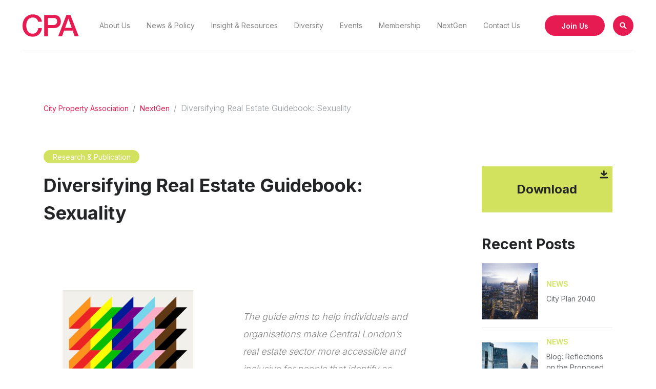

--- FILE ---
content_type: text/html; charset=UTF-8
request_url: https://www.citypropertyassociation.com/diversifying-real-estate-guidebook-sexuality-2/
body_size: 10162
content:
<!doctype html>
<html lang="en-US" prefix="og: https://ogp.me/ns#">
<head>
	<meta charset="UTF-8">
	<meta name="viewport" content="width=device-width, initial-scale=1">
	<link rel="profile" href="https://gmpg.org/xfn/11">

	<meta property="og:title" content="Diversifying Real Estate Guidebook: Sexuality" />
	<meta property="og:url" content="https://www.citypropertyassociation.com/diversifying-real-estate-guidebook-sexuality-2/" />

	<link rel="icon" sizes="192x192" href="https://www.citypropertyassociation.com/wp-content/themes/cwpa/assets/icons/android-chrome-192x192.png" /> 
	<link rel="apple-touch-icon" sizes="180x180" href="https://www.citypropertyassociation.com/wp-content/themes/cwpa/assets/icons/apple-touch-icon.png">
	<link rel="icon" type="image/png" sizes="32x32" href="https://www.citypropertyassociation.com/wp-content/themes/cwpa/assets/icons/favicon-32x32.png">
	<link rel="icon" type="image/png" sizes="16x16" href="https://www.citypropertyassociation.com/wp-content/themes/cwpa/assets/icons/favicon-16x16.png">
	<link rel="manifest" href="https://www.citypropertyassociation.com/wp-content/themes/cwpa/assets/icons/site.webmanifest">
	<meta name="msapplication-TileColor" content="#ffffff">
	<meta name="theme-color" content="#ffffff">

		<meta property="og:image" content="" />

	
<!-- Search Engine Optimization by Rank Math - https://rankmath.com/ -->
<title>Diversifying Real Estate Guidebook: Sexuality - City Property Association</title>
<meta name="robots" content="index, follow, max-snippet:-1, max-video-preview:-1, max-image-preview:large"/>
<link rel="canonical" href="https://www.citypropertyassociation.com/diversifying-real-estate-guidebook-sexuality-2/" />
<meta property="og:locale" content="en_US" />
<meta property="og:type" content="article" />
<meta property="og:title" content="Diversifying Real Estate Guidebook: Sexuality - City Property Association" />
<meta property="og:url" content="https://www.citypropertyassociation.com/diversifying-real-estate-guidebook-sexuality-2/" />
<meta property="og:site_name" content="City Property Association" />
<meta property="article:section" content="NextGen" />
<meta property="og:updated_time" content="2023-06-26T12:36:00+00:00" />
<meta property="article:published_time" content="2021-06-24T14:24:23+00:00" />
<meta property="article:modified_time" content="2023-06-26T12:36:00+00:00" />
<meta name="twitter:card" content="summary_large_image" />
<meta name="twitter:title" content="Diversifying Real Estate Guidebook: Sexuality - City Property Association" />
<meta name="twitter:label1" content="Written by" />
<meta name="twitter:data1" content="CPA" />
<meta name="twitter:label2" content="Time to read" />
<meta name="twitter:data2" content="Less than a minute" />
<script type="application/ld+json" class="rank-math-schema">{"@context":"https://schema.org","@graph":[{"@type":"Organization","@id":"https://www.citypropertyassociation.com/#organization","name":"City Property Association","url":"https://www.citypropertyassociation.com"},{"@type":"WebSite","@id":"https://www.citypropertyassociation.com/#website","url":"https://www.citypropertyassociation.com","name":"City Property Association","publisher":{"@id":"https://www.citypropertyassociation.com/#organization"},"inLanguage":"en-US"},{"@type":"WebPage","@id":"https://www.citypropertyassociation.com/diversifying-real-estate-guidebook-sexuality-2/#webpage","url":"https://www.citypropertyassociation.com/diversifying-real-estate-guidebook-sexuality-2/","name":"Diversifying Real Estate Guidebook: Sexuality - City Property Association","datePublished":"2021-06-24T14:24:23+00:00","dateModified":"2023-06-26T12:36:00+00:00","isPartOf":{"@id":"https://www.citypropertyassociation.com/#website"},"inLanguage":"en-US"},{"@type":"Person","@id":"https://www.citypropertyassociation.com/author/cpa/","name":"CPA","url":"https://www.citypropertyassociation.com/author/cpa/","image":{"@type":"ImageObject","@id":"https://www.citypropertyassociation.com/wp-content/uploads/CPA-Logo-150x150.png","url":"https://www.citypropertyassociation.com/wp-content/uploads/CPA-Logo-150x150.png","caption":"CPA","inLanguage":"en-US"},"worksFor":{"@id":"https://www.citypropertyassociation.com/#organization"}},{"@type":"BlogPosting","headline":"Diversifying Real Estate Guidebook: Sexuality - City Property Association","datePublished":"2021-06-24T14:24:23+00:00","dateModified":"2023-06-26T12:36:00+00:00","author":{"@id":"https://www.citypropertyassociation.com/author/cpa/","name":"CPA"},"publisher":{"@id":"https://www.citypropertyassociation.com/#organization"},"name":"Diversifying Real Estate Guidebook: Sexuality - City Property Association","@id":"https://www.citypropertyassociation.com/diversifying-real-estate-guidebook-sexuality-2/#richSnippet","isPartOf":{"@id":"https://www.citypropertyassociation.com/diversifying-real-estate-guidebook-sexuality-2/#webpage"},"inLanguage":"en-US","mainEntityOfPage":{"@id":"https://www.citypropertyassociation.com/diversifying-real-estate-guidebook-sexuality-2/#webpage"}}]}</script>
<!-- /Rank Math WordPress SEO plugin -->

<link rel="alternate" type="application/rss+xml" title="City Property Association &raquo; Feed" href="https://www.citypropertyassociation.com/feed/" />
<link rel="alternate" title="oEmbed (JSON)" type="application/json+oembed" href="https://www.citypropertyassociation.com/wp-json/oembed/1.0/embed?url=https%3A%2F%2Fwww.citypropertyassociation.com%2Fdiversifying-real-estate-guidebook-sexuality-2%2F" />
<link rel="alternate" title="oEmbed (XML)" type="text/xml+oembed" href="https://www.citypropertyassociation.com/wp-json/oembed/1.0/embed?url=https%3A%2F%2Fwww.citypropertyassociation.com%2Fdiversifying-real-estate-guidebook-sexuality-2%2F&#038;format=xml" />
<style id='wp-img-auto-sizes-contain-inline-css' type='text/css'>
img:is([sizes=auto i],[sizes^="auto," i]){contain-intrinsic-size:3000px 1500px}
/*# sourceURL=wp-img-auto-sizes-contain-inline-css */
</style>
<style id='wp-emoji-styles-inline-css' type='text/css'>

	img.wp-smiley, img.emoji {
		display: inline !important;
		border: none !important;
		box-shadow: none !important;
		height: 1em !important;
		width: 1em !important;
		margin: 0 0.07em !important;
		vertical-align: -0.1em !important;
		background: none !important;
		padding: 0 !important;
	}
/*# sourceURL=wp-emoji-styles-inline-css */
</style>
<link rel='stylesheet' id='contact-form-7-css' href='https://www.citypropertyassociation.com/wp-content/plugins/contact-form-7/includes/css/styles.css?ver=6.1.4' type='text/css' media='all' />
<link rel='stylesheet' id='syncpress-css' href='https://www.citypropertyassociation.com/wp-content/plugins/syncpress/public/css/syncpress-public.css?ver=1.0.0' type='text/css' media='all' />
<link rel='stylesheet' id='ppress-frontend-css' href='https://www.citypropertyassociation.com/wp-content/plugins/wp-user-avatar/assets/css/frontend.min.css?ver=4.16.8' type='text/css' media='all' />
<link rel='stylesheet' id='ppress-flatpickr-css' href='https://www.citypropertyassociation.com/wp-content/plugins/wp-user-avatar/assets/flatpickr/flatpickr.min.css?ver=4.16.8' type='text/css' media='all' />
<link rel='stylesheet' id='ppress-select2-css' href='https://www.citypropertyassociation.com/wp-content/plugins/wp-user-avatar/assets/select2/select2.min.css?ver=6.9' type='text/css' media='all' />
<link rel='stylesheet' id='main_css-css' href='https://www.citypropertyassociation.com/wp-content/themes/cwpa/assets/styles/main.css?ver=1.0' type='text/css' media='' />
<script type="text/javascript" src="https://www.citypropertyassociation.com/wp-content/themes/cwpa/assets/scripts/vendors/vendors.js?ver=1.0" id="jquery-js"></script>
<script type="text/javascript" src="https://www.citypropertyassociation.com/wp-content/plugins/syncpress/public/js/syncpress-public.js?ver=1.0.0" id="syncpress-js"></script>
<script type="text/javascript" src="https://www.citypropertyassociation.com/wp-content/plugins/wp-user-avatar/assets/flatpickr/flatpickr.min.js?ver=4.16.8" id="ppress-flatpickr-js"></script>
<script type="text/javascript" src="https://www.citypropertyassociation.com/wp-content/plugins/wp-user-avatar/assets/select2/select2.min.js?ver=4.16.8" id="ppress-select2-js"></script>
<link rel="https://api.w.org/" href="https://www.citypropertyassociation.com/wp-json/" /><link rel="alternate" title="JSON" type="application/json" href="https://www.citypropertyassociation.com/wp-json/wp/v2/posts/4642" /><link rel="EditURI" type="application/rsd+xml" title="RSD" href="https://www.citypropertyassociation.com/xmlrpc.php?rsd" />
<meta name="generator" content="WordPress 6.9" />
<link rel='shortlink' href='https://www.citypropertyassociation.com/?p=4642' />
<!-- Start cookieyes banner --> <script id="cookieyes" type="text/javascript" src="https://cdn-cookieyes.com/client_data/c9a8d1c7f3c4e7ce52247b64/script.js"></script> <!-- End cookieyes banner --><!-- Google Tag Manager -->
<script>(function(w,d,s,l,i){w[l]=w[l]||[];w[l].push({'gtm.start':
new Date().getTime(),event:'gtm.js'});var f=d.getElementsByTagName(s)[0],
j=d.createElement(s),dl=l!='dataLayer'?'&l='+l:'';j.async=true;j.src=
'https://www.googletagmanager.com/gtm.js?id='+i+dl;f.parentNode.insertBefore(j,f);
})(window,document,'script','dataLayer','GTM-WXBP8FLH');</script>
<!-- End Google Tag Manager -->		<style type="text/css" id="wp-custom-css">
			.cky-btn.cky-btn-reject{
	color: #1863dc !important;
  border-color: #1863dc !important;
  background-color: transparent !important;
}		</style>
		
	<style type="text/css">
		.site-branding svg path {
			fill: #e61b51;
		}
		a {
			color: #e61b51;
		}
		.main-navigation .menu li a, .main-btns a.btn-link,.mobile-btns a.btn-link, .mission-text.playfair, 
		.podcasts ul li a, .side-menu_navigation>div ul li a, .li.breadcrumb-item.active {
			color: #858585;
		}
		.main-navigation .menu li.current-menu-item a, .single-post .speakers-boxes_item h5, 
		.side-menu_navigation>div ul li.current-menu-item a  {
			color: #242527;
		}
		.main-navigation .menu li.current-menu-item:before, .btn.btn-invert, 
		.side-menu_navigation>div ul li.current-menu-item a:before, 
		.invert-bg, ul.tabs li.active .value::after, 
		.alpha .flex li.active a, .grid-committee_item_link>div.invert-bg {
			background-color: #d3e25e;
		}
		.btn-invert, .btn-border, .carousel-progress_arrows_item, .scroll-down i {
			color: #242527;
		}
		.hero .small-image:before {
			background-color: #e61b51;
			opacity: .7;
		}
		.btn-border { 
			border: 2px solid #cecece !important;
		}
		.grid-members_item, .overall-email .loginbox, .overall-login .loginbox {
			border: 1px solid #cecece !important;
		}
		.bg-text { 
			color: #cecece !important;
		}
		.form-field span input[type=email], .form-field span input[type=text], .form-field span textarea, 
		.styled-checkbox .wpcf7-list-item input+.wpcf7-list-item-label:before, .box-border, .tooltip-info, blockquote {
			border-color: #cecece !important;
		}
		.btn-primary, .btn-primary:hover, .btn-primary:focus, .main-bg, 
		.cover:before {
			background-color: #e61b51;
		}
		.carousel-progress_arrows_item:before, 
		.styled-checkbox .wpcf7-list-item input:checked+.wpcf7-list-item-label:before ,
		.form-field span input[type=text].companyname, 
		.styled-big-radio .wpcf7-list-item input:checked+.wpcf7-list-item-label:before {
			border-color: #e61b51 !important;
		}
		.btn-secondary, .btn-secondary:hover, .btn-secondary:focus, .second-bg, .carousel-progress_line_active, .box-label-event,
		.search-over::after, .styled-checkbox .wpcf7-list-item input:checked+.wpcf7-list-item-label:before, .box-label-events {
			background-color: #e61b51;
		}
		.btn-third, .btn-third:hover, .btn-third:focus, .box-label-news {
			background-color: #d3e25e;
		}
		.number-block_number b, .recent-posts_item_title .tag {
			color: #d3e25e;
		}
		
		p, .light-text, .light-text a, .light-text a:hover, .light-text a:focus, .box-border small, 
		.styled-big-radio .wpcf7-list-item input+.wpcf7-list-item-label div,
		.alpha .flex li a, section ul, section ol {
			color: #858585;
		}
		h1, h2, h3, h4, h5, h6, footer p, footer a, footer a:hover, .dark-text, ul.tabs li .value, .playfair,
		a.box.invert-bg, .ligher-bg p, .ligher-bg a, .box-border a,
		.styled-checkbox .wpcf7-list-item input+.wpcf7-list-item-label, 
		.alpha .flex li.active a, .alpha-block_items_item p, 
		.grid-people_item .grid-people_image .grid-people_link, .post-date, .contact-element, .mobile-date, .mobile-time {
			color: #242527;
		}
		.tabs_item a {
			color: #242527;
			text-decoration: none !important;
		}

		.line-under::before, .line-left::before, .line-top::before, .box-label-page {
			background-color: #858585;
		}
		.ligher-bg {
			background-color: #fafafa;
		}

		.styled-big-radio .wpcf7-list-item input+.wpcf7-list-item-label:before {
			background-color: #cecece;
		}

		.cover-gradient:after {
			background-image: linear-gradient(234deg, rgba(15,46,85,0.00) 4%, #000000 100%, #000000 100%);
		} 
		.cover-gradient:before {
			background-image: linear-gradient(175deg, rgba(0,0,0,0.00) 38%, #091320 100%);
		}
		.required:after, .wpcf7-not-valid-tip, .require, .login_message p {
			color: #FF0041;
		}
		.event-done-label {
			background-color: #FF0041;	
		}
		.grid-committee_position, .grid-committee_name, .grid-committee_item_link .icon, .grid-members_item_content_name, 
		.grid-members_item_content_position {
			color: #242527;
		}
		.btn-borderthin-dark {
			border: 1px solid #000 !important;
		}
		
	</style>
	<!-- Global site tag (gtag.js) - Google Analytics -->

<script async src="https://www.googletagmanager.com/gtag/js?id=UA-168577122-1"></script>

<script>

  window.dataLayer = window.dataLayer || [];

  function gtag(){dataLayer.push(arguments);}

  gtag('js', new Date());

 

  gtag('config', 'UA-168577122-1');

</script>

</head>



	<body data-rsssl=1 class="wp-singular post-template-default single single-post postid-4642 single-format-standard wp-theme-cwpa is-loading sticky-header 0"> 


<div class="loading"></div>
<div id="page" class="site">


	<div class="search-over">
		<a id="closeSearch" class="btn btn-secondary btn-only-icon" href="#" role="button"><i class="icon-plus"></i></a>
		<form id="searchform" method="get" action="https://www.citypropertyassociation.com/">
    <input type="text" class="search-field" name="s" placeholder="Type something" value="">
    <button type="submit" class="btn btn-border">Search</button>
</form>	</div>

		
	<!-- Dark strip -->

			
	<header id="masthead" class="site-header light">

		<div class="inner">
			<div class="container-fluid line-under-header">
				<div class="row">
					<div class="col-12 flex-header">
						<div class="site-branding">
							<a href="https://www.citypropertyassociation.com/" rel="home">
								 
																				<img src="https://www.citypropertyassociation.com/wp-content/uploads/logo-cpa.svg" alt="" />
																								</a>
						</div><!-- .site-branding -->
							
						<div class="mobile-menu-btn">
							<div class="line"></div>
							<div class="line middle"></div>
							<div class="line"></div>
						</div>

						<nav id="site-navigation" class="main-navigation">
							

							<div class="menu-main-menu-container"><ul id="primary-menu" class="menu"><li id="menu-item-3508" class="menu-item menu-item-type-post_type menu-item-object-page menu-item-3508"><a href="https://www.citypropertyassociation.com/about-us/">About Us</a></li>
<li id="menu-item-3521" class="menu-item menu-item-type-post_type menu-item-object-page menu-item-3521"><a href="https://www.citypropertyassociation.com/news-policy/">News &#038; Policy</a></li>
<li id="menu-item-3528" class="menu-item menu-item-type-post_type menu-item-object-page menu-item-3528"><a href="https://www.citypropertyassociation.com/insight-resources/">Insight &#038; Resources</a></li>
<li id="menu-item-6954" class="menu-item menu-item-type-custom menu-item-object-custom menu-item-6954"><a target="_blank" href="https://www.londonpropertyalliance.com/diversity-equity-and-inclusion-committee/">Diversity</a></li>
<li id="menu-item-3527" class="menu-item menu-item-type-post_type menu-item-object-page menu-item-3527"><a href="https://www.citypropertyassociation.com/events/">Events</a></li>
<li id="menu-item-3533" class="menu-item menu-item-type-post_type menu-item-object-page menu-item-3533"><a href="https://www.citypropertyassociation.com/membership/">Membership</a></li>
<li id="menu-item-3567" class="menu-item menu-item-type-post_type menu-item-object-page menu-item-3567"><a href="https://www.citypropertyassociation.com/next-gen/">NextGen</a></li>
<li id="menu-item-3552" class="menu-item menu-item-type-post_type menu-item-object-page menu-item-3552"><a href="https://www.citypropertyassociation.com/contact-us/">Contact Us</a></li>
</ul></div>							<div class="main-btns">
								
																	
									
											<a class="btn btn-primary " href="https://www.citypropertyassociation.com/application/" target="_self">Join Us</a>

										
																		
																			<a class="btn btn-secondary btn-only-icon openSearch" href="#" role="button"><i class="icon-search"></i></a>
																</div>
						</nav><!-- #site-navigation -->
					</div>
				</div>
			</div>
		</div>
		
	</header><!-- #masthead -->

	<div id="content" class="site-content">

<!--Add class has-login to body for Login box protection-->

<div class="overall-login">
    <div class="overall-login_container">
        <div class="loginbox">
  <div class="inner">


    <form id="login_modal" action="" method="post">

    <div class="form container">
      <div class="row">
        <div class="col-12">
          <h4>Login</h4>
        </div>
      </div>
      <div class="row">
        <div class="col-12">
          <div class="form-field">
            <input type="text" value="" placeholder="Username" name="email" >
          </div>
        </div>
      </div>

      <div class="row">
        <div class="col-12">
          <div class="form-field">
            <input type="password" value="" placeholder="Password" name="password" >
          </div>
        </div>
      </div>

      <div class="row">
        <div class="col-12 col-lg-6">
          <div class="form-field forgot">
            <p><a href="https://www.citypropertyassociation.com/wp-login.php?action=lostpassword">Forgot password</a></p>
          </div>
        </div>
        <div class="col-12 col-lg-6">
          <div class="form-field submit-btn">
            <button type="submit" class="btn btn-primary">
              Login            </button>
          </div>
        </div>
      </div>
      <div class="row">
        <div class="col-12 col-lg-6">
          <div class="login_message">

          </div>
        </div>
      </div>

    </div>
    </form>
  </div>
</div>    </div>
    <div class="close-over"></div>
</div>

<div class="overall-email">
    <div class="overall-email_container">
        <div class="loginbox">
  <div class="inner">

    <form id="post_email" action="" method="post">
    
    <div class="form container">
      <div class="row">
        <div class="col-12">
          <h4>Please fill in your details below</h4>
        </div>
      </div>

      
      [hubspot type=form portal=7705023 id=4c09d223-d316-4fa8-9ae7-f4a66dc760d2]      
      
              <div class="row">
          <div class="col-12">
              <p class="small">Please fill in the details</p>
          </div>
        </div>
      
   
      
    </div>
  </form>
  </div>
</div>    </div>
    <div class="close-over"></div>
</div>


	<div id="primary" class="content-area">
		<main id="main" class="site-main">

        
			
       
            <section>
                <div class="inner">
                    <div class="container">
                        <div class="row">
                            <div class="col-12">
                                 <!--breadcrumbs -->
                                    <nav class="nav-breadcrumb">
                                    <ol class="breadcrumb">
                                        <li class="breadcrumb-item"><a href="https://www.citypropertyassociation.com">City Property Association</a> </li><li class="breadcrumb-item"><a href="https://www.citypropertyassociation.com/category/blog/nextgen/">NextGen</a></li><li class="breadcrumb-item active">Diversifying Real Estate Guidebook: Sexuality</li>                                        
                                    </ol>
                                    </nav>
                                <!--end breadcrumbs -->
                            </div>
                        </div>

                        <div class="row">
                            <div class="col-12 col-lg-7  col-xl-8">
                                <div class="single-post">

                                                                    <small class="box-label box-label-news">Research &amp; Publication</small>
                                

                                    <h1>Diversifying Real Estate Guidebook: Sexuality</h1>

                                    <div class="post-meta">
                                    
                                        
                                        

                                        
                                    </div>

                                    
                                                                        
                                   

                                    
                                                                                    <a href="https://www.citypropertyassociation.com/wp-content/uploads/Diversifying-Real-Estate_Sexuality.pdf" class="box invert-bg text-center i-download hide-on-desktop" >
                                                Download                                            </a>
                                                                            
                                    

                                    																		
																		
                                    <!--Post sections-->
                                                

      <div class="row text-box-post text-box ">
        <div class="col-12 col-lg-12 text-box_content">
                    
            <div class="text-box_image" style="background-image: url(https://www.citypropertyassociation.com/wp-content/uploads/Sexuality-guide-white-background.jpg);"></div> 

          
            <div class="text-box_text">
              <p><em>The guide aims to help individuals and organisations make Central London&#8217;s real estate sector more accessible and inclusive for people that identify as LGBTQ+, with suggestions of way to improve representation and support at Board, middle management and NextGen levels.</em></p>
            </div>
        </div>
      </div>

                
      <div class="post-content">
          <p>The guidebook provides insights into what the sector can do to better develop and protect spaces for the LGBTQ+ community.</p>
<p align="justify">Written in partnership with <a href="https://freeholdlgbt.com/" target="_blank" rel="noopener" data-hs-link-id="0">Freehold</a>, this guide has been informed by roundtables attended by members, co-opted experts and stakeholders from local and London government.</p>
<p align="justify">This guidebook is part of a series of six themed diversity booklets commissioned by <a href="https://www.citypropertyassociation.com/next-gen/">CPA</a> and <a href="https://www.westminsterpropertyassociation.com/next-gen/">WPA NextGen</a>, produced by London Property Alliance, and supported by NextGen champion, <a href="https://www.gardiner.com/">Gardiner &amp; Theobald</a>. You can read our guides on improving gender equality <a href="https://www.londonpropertyalliance.com/diversifying-real-estate-guidebook-gender/">here</a> and our guide on improving racial equality <a href="https://www.londonpropertyalliance.com/diversifying-real-estate-guidebook-race/">here</a>. Additional guides will explore disability, religion and social mobility.</p>

                                      
                                  <a href="https://drive.google.com/file/d/1v1ZZ82VtjJBOjSrz7GqfHWfckCgC5lVR/view?usp=sharing" class="btn btn-border" target="_self">Read the guide</a>
                            
                                
      </div>      

      




                                </div>
                            </div>

                            <div class="col-12 col-lg-1"></div>
                            
                                                            <div class="col-12 col-lg-4 col-xl-3">
                                    <div class="post-sidebar sticky"> <!--sticky-->


                                    

                                                                            
                                    

                                                                                                                        <div class="sidebar-element hide-on-mobile">
                                                <a href="https://www.citypropertyassociation.com/wp-content/uploads/Diversifying-Real-Estate_Sexuality.pdf" class="box invert-bg text-center i-download" download>
                                                    Download                                                </a>
                                            </div>
                                                                                                                

                                    


                                                                            <div class="sidebar-element">
                                            <h3>Recent Posts</h3>


                                            <div class="recent-posts">
                                                                                                    <div class="recent-posts_item">
                                                        <a href="https://www.citypropertyassociation.com/city-plan-2040/"></a>
                                                        <div class="recent-posts_item_image">
                                                                                                                                                                                            <img src="https://www.citypropertyassociation.com/wp-content/uploads/PID-13253_40-Leadenhall_Hero_email-1-150x150.jpg" alt="img" />
                                                                                                                        
                                                        </div>
                                                        <div class="recent-posts_item_title">
                                                            <small class="tag">News</small>
                                                            <small class="post-title-small">City Plan 2040</small>
                                                        </div>
                                                    </div>

                                                    
                                                                                                    <div class="recent-posts_item">
                                                        <a href="https://www.citypropertyassociation.com/blog-reflections-on-the-proposed-modifications-to-the-city-plan-2040-by-newmark/"></a>
                                                        <div class="recent-posts_item_image">
                                                                                                                                                                                            <img src="https://www.citypropertyassociation.com/wp-content/uploads/AdobeStock_279559508_Preview-150x150.jpeg" alt="img" />
                                                                                                                        
                                                        </div>
                                                        <div class="recent-posts_item_title">
                                                            <small class="tag">News</small>
                                                            <small class="post-title-small">Blog: Reflections on the Proposed Modifications to the City Plan 2040 by Newmark</small>
                                                        </div>
                                                    </div>

                                                    
                                                                                                    <div class="recent-posts_item">
                                                        <a href="https://www.londonpropertyalliance.com/london-property-alliance-submission-growing-the-market-for-low-carbon-industrial-products-policy-framework-consultation/"></a>
                                                        <div class="recent-posts_item_image">
                                                                                                                                                                                            <img src="https://www.citypropertyassociation.com/wp-content/uploads/Politics-and-Planning-Headshots-3-150x150.png" alt="img" />
                                                                                                                        
                                                        </div>
                                                        <div class="recent-posts_item_title">
                                                            <small class="tag">News</small>
                                                            <small class="post-title-small">London Property Alliance submission: Growing the market for low carbon industrial products: policy framework consultation</small>
                                                        </div>
                                                    </div>

                                                    
                                                                                            </div>
                                        </div>
                                    
                                    
                                      

                                                                            <div class="sidebar-element">
                                            <h3>Share this article</h3>

                                            <ul class="social share-article none">
                                                <li>
                                                
                                                    <a href="https://www.facebook.com/sharer/sharer.php?u=https://www.citypropertyassociation.com/diversifying-real-estate-guidebook-sexuality-2/" class="share-link">
                                                        <i class="icon-facebook-circle"></i>
                                                    </a>
                                                </li>
                                                <li>
                                                    <a href="https://twitter.com/intent/tweet?text=Check%20out%20this%20article%20https://www.citypropertyassociation.com/diversifying-real-estate-guidebook-sexuality-2/" class="share-link">
                                                        <i class="icon-twitter-circle"></i>
                                                    </a>
                                                </li>
                                                <li>
                                                    <a href="https://www.linkedin.com/shareArticle?mini=true&url=https://www.citypropertyassociation.com/diversifying-real-estate-guidebook-sexuality-2/&title=&summary=Check out this article&source=" class="share-link">
                                                        <i class="icon-linkedin-circle"></i>
                                                    </a>
                                                </li>
                                                
                                            </ul>
                                        </div>
                                      
                                    
                                    
                                    </div>
                                </div>
                                                    </div>
                    </div>
                </div>
            </section>

               
		


		</main><!-- #main -->
	</div><!-- #primary -->


	</div><!-- #content -->

	<footer id="colophon" class="site-footer ligher-bg">
		<div class="site-info inner">
			
			<div class="container">
				<div class="row">
					<div class="col-12 col-lg-4">
						<div class="footer-box">
							<h4>Location</h4>
															<p>City Property Association<br />
MYO<br />
3 New Street Square,<br />
London, EC4A 3BF</p>
																						<p><a href="https://maps.app.goo.gl/U1fYVek2zTSXRV7dA" target="_blank" class="text-link text-link_underline">View map <i class="icon-mark"></i></a></p>
													</div>
					</div>
					<div class="col-12 col-lg-4">
					
						<div class="footer-box">
							<h4>Enquiries</h4>
							<p>								+44 (0)20 7630 1782							<br />
															<a href="maito:team@cwpa.org.uk" class="text-link_underline">team@cwpa.org.uk</a>
														</p>
						</div>
						
													<div class="footer-box">
								<h4>Group links</h4>
								<div class="open-footer-links">
																	<p class="text-link">City Property Association <i class="icon-arrow-down small-icon"></i></p>

									<div class="modal-footer-links">
										<div class="menu-group-links-container"><ul id="group-menu" class="menu"><li id="menu-item-3474" class="menu-item menu-item-type-custom menu-item-object-custom menu-item-3474"><a target="_blank" href="https://www.westminsterpropertyassociation.com/">Westminster Property Association</a></li>
<li id="menu-item-3475" class="menu-item menu-item-type-custom menu-item-object-custom menu-item-3475"><a target="_blank" href="https://www.londonpropertyalliance.com/">London Property Alliance</a></li>
</ul></div>									</div>
								</div>
								
							</div>
											</div>

					<div class="col-12 col-lg-1">
					</div>
					<div class="col-12 col-lg-3">
													<h4>Social</h4>
							<ul class="social none">
															<li>
									<a href="https://twitter.com/cpa_london?lang=en-gb" target="_blank">
										<i class="icon-twitter-circle"></i>
									</a>
								</li>
															<li>
									<a href="https://www.linkedin.com/company/londonpropertyalliance" target="_blank">
										<i class="icon-linkedin-circle"></i>
									</a>
								</li>
															<li>
									<a href="https://open.spotify.com/show/1tNMaGC37l31sPKJwFcjq6?_hsmi=2&amp;utm_content=2&amp;utm_source=hs_email&amp;utm_medium=email&amp;_hsenc=p2ANqtz-9mN_tdDgA5pH0uk5x-5mIg61WhngfUS7hEfaouoAzXl7Dii-q8wWPnm-q55EO8gqH-JPx0" target="_blank">
										<i class="icon-spotify-circle"></i>
									</a>
								</li>
															<li>
									<a href="https://podcasts.apple.com/gb/podcast/london-property-alliance-cpa-wpa/id1508535874?_hsmi=2&amp;utm_content=2&amp;utm_source=hs_email&amp;utm_medium=email&amp;_hsenc=p2ANqtz-9mN_tdDgA5pH0uk5x-5mIg61WhngfUS7hEfaouoAzXl7Dii-q8wWPnm-q55EO8gqH-JPx0#episodeGuid=tag%3Asoundcloud%2C2010%3Atracks%2F847209919" target="_blank">
										<i class="icon-apple-circle"></i>
									</a>
								</li>
														</ul>
						
			
					</div>
				</div>

				<div class="row copyright">
					<div class="col-12 col-lg-6 block1">
						<div class="light-text">
							<small>Copyright &copy; 2026 - City Property Association</small>
						</div>
					</div>
					<div class="col-12 col-lg-6 flex-center-right block2">
						<div class="light-text">
							<ul class="none flex footer-nav small">
															<li>
																		<a class="button" href="https://www.citypropertyassociation.com/terms-conditions/" target="_self">Terms &amp; Conditions</a>
																	</li>
																						<li>
																		<a class="button" href="https://www.citypropertyassociation.com/privacy-policy/" target="_self">Privacy Policy</a>
																	</li>
															<li>
								<a href="https://www.artistsweb.co.uk" target="_blank">Web Design Agency London</a>
								</li>
							</ul>
						</div>
					</div>
				</div>
			</div>

		</div><!-- .site-info -->
	</footer><!-- #colophon -->

	<div class="side-menu-over">
    <div class="side-menu">
        <div class="side-menu_navigation">
            <div class="menu-main-menu-container"><ul id="primary-menu" class="menu"><li class="menu-item menu-item-type-post_type menu-item-object-page menu-item-3508"><a href="https://www.citypropertyassociation.com/about-us/">About Us</a></li>
<li class="menu-item menu-item-type-post_type menu-item-object-page menu-item-3521"><a href="https://www.citypropertyassociation.com/news-policy/">News &#038; Policy</a></li>
<li class="menu-item menu-item-type-post_type menu-item-object-page menu-item-3528"><a href="https://www.citypropertyassociation.com/insight-resources/">Insight &#038; Resources</a></li>
<li class="menu-item menu-item-type-custom menu-item-object-custom menu-item-6954"><a target="_blank" href="https://www.londonpropertyalliance.com/diversity-equity-and-inclusion-committee/">Diversity</a></li>
<li class="menu-item menu-item-type-post_type menu-item-object-page menu-item-3527"><a href="https://www.citypropertyassociation.com/events/">Events</a></li>
<li class="menu-item menu-item-type-post_type menu-item-object-page menu-item-3533"><a href="https://www.citypropertyassociation.com/membership/">Membership</a></li>
<li class="menu-item menu-item-type-post_type menu-item-object-page menu-item-3567"><a href="https://www.citypropertyassociation.com/next-gen/">NextGen</a></li>
<li class="menu-item menu-item-type-post_type menu-item-object-page menu-item-3552"><a href="https://www.citypropertyassociation.com/contact-us/">Contact Us</a></li>
</ul></div>        </div>
        <div class="side-menu_buttons">
            <div class="mobile-btns">

                                
                                    
                        <a class="btn btn-primary " href="https://www.citypropertyassociation.com/application/" target="">Join Us</a>

                                    
                                    <a class="btn btn-secondary btn-and-icon openSearch" href="#" role="button"><i class="icon-search"></i> Search</a>
                            </div>
        </div>
    </div>

</div>
</div><!-- #page -->



<script type="speculationrules">
{"prefetch":[{"source":"document","where":{"and":[{"href_matches":"/*"},{"not":{"href_matches":["/wp-*.php","/wp-admin/*","/wp-content/uploads/*","/wp-content/*","/wp-content/plugins/*","/wp-content/themes/cwpa/*","/*\\?(.+)"]}},{"not":{"selector_matches":"a[rel~=\"nofollow\"]"}},{"not":{"selector_matches":".no-prefetch, .no-prefetch a"}}]},"eagerness":"conservative"}]}
</script>
<script type="text/javascript" src="https://www.citypropertyassociation.com/wp-includes/js/dist/hooks.min.js?ver=dd5603f07f9220ed27f1" id="wp-hooks-js"></script>
<script type="text/javascript" src="https://www.citypropertyassociation.com/wp-includes/js/dist/i18n.min.js?ver=c26c3dc7bed366793375" id="wp-i18n-js"></script>
<script type="text/javascript" id="wp-i18n-js-after">
/* <![CDATA[ */
wp.i18n.setLocaleData( { 'text direction\u0004ltr': [ 'ltr' ] } );
//# sourceURL=wp-i18n-js-after
/* ]]> */
</script>
<script type="text/javascript" src="https://www.citypropertyassociation.com/wp-content/plugins/contact-form-7/includes/swv/js/index.js?ver=6.1.4" id="swv-js"></script>
<script type="text/javascript" id="contact-form-7-js-before">
/* <![CDATA[ */
var wpcf7 = {
    "api": {
        "root": "https:\/\/www.citypropertyassociation.com\/wp-json\/",
        "namespace": "contact-form-7\/v1"
    }
};
//# sourceURL=contact-form-7-js-before
/* ]]> */
</script>
<script type="text/javascript" src="https://www.citypropertyassociation.com/wp-content/plugins/contact-form-7/includes/js/index.js?ver=6.1.4" id="contact-form-7-js"></script>
<script type="text/javascript" id="ppress-frontend-script-js-extra">
/* <![CDATA[ */
var pp_ajax_form = {"ajaxurl":"https://www.citypropertyassociation.com/wp-admin/admin-ajax.php","confirm_delete":"Are you sure?","deleting_text":"Deleting...","deleting_error":"An error occurred. Please try again.","nonce":"5d36902c37","disable_ajax_form":"false","is_checkout":"0","is_checkout_tax_enabled":"0","is_checkout_autoscroll_enabled":"true"};
//# sourceURL=ppress-frontend-script-js-extra
/* ]]> */
</script>
<script type="text/javascript" src="https://www.citypropertyassociation.com/wp-content/plugins/wp-user-avatar/assets/js/frontend.min.js?ver=4.16.8" id="ppress-frontend-script-js"></script>
<script type="text/javascript" id="main_js-js-extra">
/* <![CDATA[ */
var POST_SUBMITTER = {"root":"https://www.citypropertyassociation.com/wp-json/","nonce":"4ea218e407"};
//# sourceURL=main_js-js-extra
/* ]]> */
</script>
<script type="text/javascript" src="https://www.citypropertyassociation.com/wp-content/themes/cwpa/assets/scripts/main.js?ver=1.0" id="main_js-js"></script>
<script type="text/javascript" src="https://www.citypropertyassociation.com/wp-content/themes/cwpa/js/navigation.js?ver=20151215" id="cwpa-navigation-js"></script>
<script type="text/javascript" src="https://www.citypropertyassociation.com/wp-content/themes/cwpa/js/skip-link-focus-fix.js?ver=20151215" id="cwpa-skip-link-focus-fix-js"></script>
<script type="text/javascript" src="https://www.citypropertyassociation.com/wp-content/plugins/page-links-to/dist/new-tab.js?ver=3.3.7" id="page-links-to-js"></script>
<script type="text/javascript" src="https://www.google.com/recaptcha/api.js?render=6LcNRA8aAAAAAHyZ6ZiRxe4dnivTPjOG-UsUPryJ&amp;ver=3.0" id="google-recaptcha-js"></script>
<script type="text/javascript" src="https://www.citypropertyassociation.com/wp-includes/js/dist/vendor/wp-polyfill.min.js?ver=3.15.0" id="wp-polyfill-js"></script>
<script type="text/javascript" id="wpcf7-recaptcha-js-before">
/* <![CDATA[ */
var wpcf7_recaptcha = {
    "sitekey": "6LcNRA8aAAAAAHyZ6ZiRxe4dnivTPjOG-UsUPryJ",
    "actions": {
        "homepage": "homepage",
        "contactform": "contactform"
    }
};
//# sourceURL=wpcf7-recaptcha-js-before
/* ]]> */
</script>
<script type="text/javascript" src="https://www.citypropertyassociation.com/wp-content/plugins/contact-form-7/modules/recaptcha/index.js?ver=6.1.4" id="wpcf7-recaptcha-js"></script>
<script id="wp-emoji-settings" type="application/json">
{"baseUrl":"https://s.w.org/images/core/emoji/17.0.2/72x72/","ext":".png","svgUrl":"https://s.w.org/images/core/emoji/17.0.2/svg/","svgExt":".svg","source":{"concatemoji":"https://www.citypropertyassociation.com/wp-includes/js/wp-emoji-release.min.js?ver=6.9"}}
</script>
<script type="module">
/* <![CDATA[ */
/*! This file is auto-generated */
const a=JSON.parse(document.getElementById("wp-emoji-settings").textContent),o=(window._wpemojiSettings=a,"wpEmojiSettingsSupports"),s=["flag","emoji"];function i(e){try{var t={supportTests:e,timestamp:(new Date).valueOf()};sessionStorage.setItem(o,JSON.stringify(t))}catch(e){}}function c(e,t,n){e.clearRect(0,0,e.canvas.width,e.canvas.height),e.fillText(t,0,0);t=new Uint32Array(e.getImageData(0,0,e.canvas.width,e.canvas.height).data);e.clearRect(0,0,e.canvas.width,e.canvas.height),e.fillText(n,0,0);const a=new Uint32Array(e.getImageData(0,0,e.canvas.width,e.canvas.height).data);return t.every((e,t)=>e===a[t])}function p(e,t){e.clearRect(0,0,e.canvas.width,e.canvas.height),e.fillText(t,0,0);var n=e.getImageData(16,16,1,1);for(let e=0;e<n.data.length;e++)if(0!==n.data[e])return!1;return!0}function u(e,t,n,a){switch(t){case"flag":return n(e,"\ud83c\udff3\ufe0f\u200d\u26a7\ufe0f","\ud83c\udff3\ufe0f\u200b\u26a7\ufe0f")?!1:!n(e,"\ud83c\udde8\ud83c\uddf6","\ud83c\udde8\u200b\ud83c\uddf6")&&!n(e,"\ud83c\udff4\udb40\udc67\udb40\udc62\udb40\udc65\udb40\udc6e\udb40\udc67\udb40\udc7f","\ud83c\udff4\u200b\udb40\udc67\u200b\udb40\udc62\u200b\udb40\udc65\u200b\udb40\udc6e\u200b\udb40\udc67\u200b\udb40\udc7f");case"emoji":return!a(e,"\ud83e\u1fac8")}return!1}function f(e,t,n,a){let r;const o=(r="undefined"!=typeof WorkerGlobalScope&&self instanceof WorkerGlobalScope?new OffscreenCanvas(300,150):document.createElement("canvas")).getContext("2d",{willReadFrequently:!0}),s=(o.textBaseline="top",o.font="600 32px Arial",{});return e.forEach(e=>{s[e]=t(o,e,n,a)}),s}function r(e){var t=document.createElement("script");t.src=e,t.defer=!0,document.head.appendChild(t)}a.supports={everything:!0,everythingExceptFlag:!0},new Promise(t=>{let n=function(){try{var e=JSON.parse(sessionStorage.getItem(o));if("object"==typeof e&&"number"==typeof e.timestamp&&(new Date).valueOf()<e.timestamp+604800&&"object"==typeof e.supportTests)return e.supportTests}catch(e){}return null}();if(!n){if("undefined"!=typeof Worker&&"undefined"!=typeof OffscreenCanvas&&"undefined"!=typeof URL&&URL.createObjectURL&&"undefined"!=typeof Blob)try{var e="postMessage("+f.toString()+"("+[JSON.stringify(s),u.toString(),c.toString(),p.toString()].join(",")+"));",a=new Blob([e],{type:"text/javascript"});const r=new Worker(URL.createObjectURL(a),{name:"wpTestEmojiSupports"});return void(r.onmessage=e=>{i(n=e.data),r.terminate(),t(n)})}catch(e){}i(n=f(s,u,c,p))}t(n)}).then(e=>{for(const n in e)a.supports[n]=e[n],a.supports.everything=a.supports.everything&&a.supports[n],"flag"!==n&&(a.supports.everythingExceptFlag=a.supports.everythingExceptFlag&&a.supports[n]);var t;a.supports.everythingExceptFlag=a.supports.everythingExceptFlag&&!a.supports.flag,a.supports.everything||((t=a.source||{}).concatemoji?r(t.concatemoji):t.wpemoji&&t.twemoji&&(r(t.twemoji),r(t.wpemoji)))});
//# sourceURL=https://www.citypropertyassociation.com/wp-includes/js/wp-emoji-loader.min.js
/* ]]> */
</script>
<script> jQuery(function($){ $(".widget_meta a[href='https://www.citypropertyassociation.com/comments/feed/']").parent().remove(); }); </script>

</body>
</html>


--- FILE ---
content_type: text/html; charset=utf-8
request_url: https://www.google.com/recaptcha/api2/anchor?ar=1&k=6LcNRA8aAAAAAHyZ6ZiRxe4dnivTPjOG-UsUPryJ&co=aHR0cHM6Ly93d3cuY2l0eXByb3BlcnR5YXNzb2NpYXRpb24uY29tOjQ0Mw..&hl=en&v=PoyoqOPhxBO7pBk68S4YbpHZ&size=invisible&anchor-ms=20000&execute-ms=30000&cb=xkyep4vk019f
body_size: 48599
content:
<!DOCTYPE HTML><html dir="ltr" lang="en"><head><meta http-equiv="Content-Type" content="text/html; charset=UTF-8">
<meta http-equiv="X-UA-Compatible" content="IE=edge">
<title>reCAPTCHA</title>
<style type="text/css">
/* cyrillic-ext */
@font-face {
  font-family: 'Roboto';
  font-style: normal;
  font-weight: 400;
  font-stretch: 100%;
  src: url(//fonts.gstatic.com/s/roboto/v48/KFO7CnqEu92Fr1ME7kSn66aGLdTylUAMa3GUBHMdazTgWw.woff2) format('woff2');
  unicode-range: U+0460-052F, U+1C80-1C8A, U+20B4, U+2DE0-2DFF, U+A640-A69F, U+FE2E-FE2F;
}
/* cyrillic */
@font-face {
  font-family: 'Roboto';
  font-style: normal;
  font-weight: 400;
  font-stretch: 100%;
  src: url(//fonts.gstatic.com/s/roboto/v48/KFO7CnqEu92Fr1ME7kSn66aGLdTylUAMa3iUBHMdazTgWw.woff2) format('woff2');
  unicode-range: U+0301, U+0400-045F, U+0490-0491, U+04B0-04B1, U+2116;
}
/* greek-ext */
@font-face {
  font-family: 'Roboto';
  font-style: normal;
  font-weight: 400;
  font-stretch: 100%;
  src: url(//fonts.gstatic.com/s/roboto/v48/KFO7CnqEu92Fr1ME7kSn66aGLdTylUAMa3CUBHMdazTgWw.woff2) format('woff2');
  unicode-range: U+1F00-1FFF;
}
/* greek */
@font-face {
  font-family: 'Roboto';
  font-style: normal;
  font-weight: 400;
  font-stretch: 100%;
  src: url(//fonts.gstatic.com/s/roboto/v48/KFO7CnqEu92Fr1ME7kSn66aGLdTylUAMa3-UBHMdazTgWw.woff2) format('woff2');
  unicode-range: U+0370-0377, U+037A-037F, U+0384-038A, U+038C, U+038E-03A1, U+03A3-03FF;
}
/* math */
@font-face {
  font-family: 'Roboto';
  font-style: normal;
  font-weight: 400;
  font-stretch: 100%;
  src: url(//fonts.gstatic.com/s/roboto/v48/KFO7CnqEu92Fr1ME7kSn66aGLdTylUAMawCUBHMdazTgWw.woff2) format('woff2');
  unicode-range: U+0302-0303, U+0305, U+0307-0308, U+0310, U+0312, U+0315, U+031A, U+0326-0327, U+032C, U+032F-0330, U+0332-0333, U+0338, U+033A, U+0346, U+034D, U+0391-03A1, U+03A3-03A9, U+03B1-03C9, U+03D1, U+03D5-03D6, U+03F0-03F1, U+03F4-03F5, U+2016-2017, U+2034-2038, U+203C, U+2040, U+2043, U+2047, U+2050, U+2057, U+205F, U+2070-2071, U+2074-208E, U+2090-209C, U+20D0-20DC, U+20E1, U+20E5-20EF, U+2100-2112, U+2114-2115, U+2117-2121, U+2123-214F, U+2190, U+2192, U+2194-21AE, U+21B0-21E5, U+21F1-21F2, U+21F4-2211, U+2213-2214, U+2216-22FF, U+2308-230B, U+2310, U+2319, U+231C-2321, U+2336-237A, U+237C, U+2395, U+239B-23B7, U+23D0, U+23DC-23E1, U+2474-2475, U+25AF, U+25B3, U+25B7, U+25BD, U+25C1, U+25CA, U+25CC, U+25FB, U+266D-266F, U+27C0-27FF, U+2900-2AFF, U+2B0E-2B11, U+2B30-2B4C, U+2BFE, U+3030, U+FF5B, U+FF5D, U+1D400-1D7FF, U+1EE00-1EEFF;
}
/* symbols */
@font-face {
  font-family: 'Roboto';
  font-style: normal;
  font-weight: 400;
  font-stretch: 100%;
  src: url(//fonts.gstatic.com/s/roboto/v48/KFO7CnqEu92Fr1ME7kSn66aGLdTylUAMaxKUBHMdazTgWw.woff2) format('woff2');
  unicode-range: U+0001-000C, U+000E-001F, U+007F-009F, U+20DD-20E0, U+20E2-20E4, U+2150-218F, U+2190, U+2192, U+2194-2199, U+21AF, U+21E6-21F0, U+21F3, U+2218-2219, U+2299, U+22C4-22C6, U+2300-243F, U+2440-244A, U+2460-24FF, U+25A0-27BF, U+2800-28FF, U+2921-2922, U+2981, U+29BF, U+29EB, U+2B00-2BFF, U+4DC0-4DFF, U+FFF9-FFFB, U+10140-1018E, U+10190-1019C, U+101A0, U+101D0-101FD, U+102E0-102FB, U+10E60-10E7E, U+1D2C0-1D2D3, U+1D2E0-1D37F, U+1F000-1F0FF, U+1F100-1F1AD, U+1F1E6-1F1FF, U+1F30D-1F30F, U+1F315, U+1F31C, U+1F31E, U+1F320-1F32C, U+1F336, U+1F378, U+1F37D, U+1F382, U+1F393-1F39F, U+1F3A7-1F3A8, U+1F3AC-1F3AF, U+1F3C2, U+1F3C4-1F3C6, U+1F3CA-1F3CE, U+1F3D4-1F3E0, U+1F3ED, U+1F3F1-1F3F3, U+1F3F5-1F3F7, U+1F408, U+1F415, U+1F41F, U+1F426, U+1F43F, U+1F441-1F442, U+1F444, U+1F446-1F449, U+1F44C-1F44E, U+1F453, U+1F46A, U+1F47D, U+1F4A3, U+1F4B0, U+1F4B3, U+1F4B9, U+1F4BB, U+1F4BF, U+1F4C8-1F4CB, U+1F4D6, U+1F4DA, U+1F4DF, U+1F4E3-1F4E6, U+1F4EA-1F4ED, U+1F4F7, U+1F4F9-1F4FB, U+1F4FD-1F4FE, U+1F503, U+1F507-1F50B, U+1F50D, U+1F512-1F513, U+1F53E-1F54A, U+1F54F-1F5FA, U+1F610, U+1F650-1F67F, U+1F687, U+1F68D, U+1F691, U+1F694, U+1F698, U+1F6AD, U+1F6B2, U+1F6B9-1F6BA, U+1F6BC, U+1F6C6-1F6CF, U+1F6D3-1F6D7, U+1F6E0-1F6EA, U+1F6F0-1F6F3, U+1F6F7-1F6FC, U+1F700-1F7FF, U+1F800-1F80B, U+1F810-1F847, U+1F850-1F859, U+1F860-1F887, U+1F890-1F8AD, U+1F8B0-1F8BB, U+1F8C0-1F8C1, U+1F900-1F90B, U+1F93B, U+1F946, U+1F984, U+1F996, U+1F9E9, U+1FA00-1FA6F, U+1FA70-1FA7C, U+1FA80-1FA89, U+1FA8F-1FAC6, U+1FACE-1FADC, U+1FADF-1FAE9, U+1FAF0-1FAF8, U+1FB00-1FBFF;
}
/* vietnamese */
@font-face {
  font-family: 'Roboto';
  font-style: normal;
  font-weight: 400;
  font-stretch: 100%;
  src: url(//fonts.gstatic.com/s/roboto/v48/KFO7CnqEu92Fr1ME7kSn66aGLdTylUAMa3OUBHMdazTgWw.woff2) format('woff2');
  unicode-range: U+0102-0103, U+0110-0111, U+0128-0129, U+0168-0169, U+01A0-01A1, U+01AF-01B0, U+0300-0301, U+0303-0304, U+0308-0309, U+0323, U+0329, U+1EA0-1EF9, U+20AB;
}
/* latin-ext */
@font-face {
  font-family: 'Roboto';
  font-style: normal;
  font-weight: 400;
  font-stretch: 100%;
  src: url(//fonts.gstatic.com/s/roboto/v48/KFO7CnqEu92Fr1ME7kSn66aGLdTylUAMa3KUBHMdazTgWw.woff2) format('woff2');
  unicode-range: U+0100-02BA, U+02BD-02C5, U+02C7-02CC, U+02CE-02D7, U+02DD-02FF, U+0304, U+0308, U+0329, U+1D00-1DBF, U+1E00-1E9F, U+1EF2-1EFF, U+2020, U+20A0-20AB, U+20AD-20C0, U+2113, U+2C60-2C7F, U+A720-A7FF;
}
/* latin */
@font-face {
  font-family: 'Roboto';
  font-style: normal;
  font-weight: 400;
  font-stretch: 100%;
  src: url(//fonts.gstatic.com/s/roboto/v48/KFO7CnqEu92Fr1ME7kSn66aGLdTylUAMa3yUBHMdazQ.woff2) format('woff2');
  unicode-range: U+0000-00FF, U+0131, U+0152-0153, U+02BB-02BC, U+02C6, U+02DA, U+02DC, U+0304, U+0308, U+0329, U+2000-206F, U+20AC, U+2122, U+2191, U+2193, U+2212, U+2215, U+FEFF, U+FFFD;
}
/* cyrillic-ext */
@font-face {
  font-family: 'Roboto';
  font-style: normal;
  font-weight: 500;
  font-stretch: 100%;
  src: url(//fonts.gstatic.com/s/roboto/v48/KFO7CnqEu92Fr1ME7kSn66aGLdTylUAMa3GUBHMdazTgWw.woff2) format('woff2');
  unicode-range: U+0460-052F, U+1C80-1C8A, U+20B4, U+2DE0-2DFF, U+A640-A69F, U+FE2E-FE2F;
}
/* cyrillic */
@font-face {
  font-family: 'Roboto';
  font-style: normal;
  font-weight: 500;
  font-stretch: 100%;
  src: url(//fonts.gstatic.com/s/roboto/v48/KFO7CnqEu92Fr1ME7kSn66aGLdTylUAMa3iUBHMdazTgWw.woff2) format('woff2');
  unicode-range: U+0301, U+0400-045F, U+0490-0491, U+04B0-04B1, U+2116;
}
/* greek-ext */
@font-face {
  font-family: 'Roboto';
  font-style: normal;
  font-weight: 500;
  font-stretch: 100%;
  src: url(//fonts.gstatic.com/s/roboto/v48/KFO7CnqEu92Fr1ME7kSn66aGLdTylUAMa3CUBHMdazTgWw.woff2) format('woff2');
  unicode-range: U+1F00-1FFF;
}
/* greek */
@font-face {
  font-family: 'Roboto';
  font-style: normal;
  font-weight: 500;
  font-stretch: 100%;
  src: url(//fonts.gstatic.com/s/roboto/v48/KFO7CnqEu92Fr1ME7kSn66aGLdTylUAMa3-UBHMdazTgWw.woff2) format('woff2');
  unicode-range: U+0370-0377, U+037A-037F, U+0384-038A, U+038C, U+038E-03A1, U+03A3-03FF;
}
/* math */
@font-face {
  font-family: 'Roboto';
  font-style: normal;
  font-weight: 500;
  font-stretch: 100%;
  src: url(//fonts.gstatic.com/s/roboto/v48/KFO7CnqEu92Fr1ME7kSn66aGLdTylUAMawCUBHMdazTgWw.woff2) format('woff2');
  unicode-range: U+0302-0303, U+0305, U+0307-0308, U+0310, U+0312, U+0315, U+031A, U+0326-0327, U+032C, U+032F-0330, U+0332-0333, U+0338, U+033A, U+0346, U+034D, U+0391-03A1, U+03A3-03A9, U+03B1-03C9, U+03D1, U+03D5-03D6, U+03F0-03F1, U+03F4-03F5, U+2016-2017, U+2034-2038, U+203C, U+2040, U+2043, U+2047, U+2050, U+2057, U+205F, U+2070-2071, U+2074-208E, U+2090-209C, U+20D0-20DC, U+20E1, U+20E5-20EF, U+2100-2112, U+2114-2115, U+2117-2121, U+2123-214F, U+2190, U+2192, U+2194-21AE, U+21B0-21E5, U+21F1-21F2, U+21F4-2211, U+2213-2214, U+2216-22FF, U+2308-230B, U+2310, U+2319, U+231C-2321, U+2336-237A, U+237C, U+2395, U+239B-23B7, U+23D0, U+23DC-23E1, U+2474-2475, U+25AF, U+25B3, U+25B7, U+25BD, U+25C1, U+25CA, U+25CC, U+25FB, U+266D-266F, U+27C0-27FF, U+2900-2AFF, U+2B0E-2B11, U+2B30-2B4C, U+2BFE, U+3030, U+FF5B, U+FF5D, U+1D400-1D7FF, U+1EE00-1EEFF;
}
/* symbols */
@font-face {
  font-family: 'Roboto';
  font-style: normal;
  font-weight: 500;
  font-stretch: 100%;
  src: url(//fonts.gstatic.com/s/roboto/v48/KFO7CnqEu92Fr1ME7kSn66aGLdTylUAMaxKUBHMdazTgWw.woff2) format('woff2');
  unicode-range: U+0001-000C, U+000E-001F, U+007F-009F, U+20DD-20E0, U+20E2-20E4, U+2150-218F, U+2190, U+2192, U+2194-2199, U+21AF, U+21E6-21F0, U+21F3, U+2218-2219, U+2299, U+22C4-22C6, U+2300-243F, U+2440-244A, U+2460-24FF, U+25A0-27BF, U+2800-28FF, U+2921-2922, U+2981, U+29BF, U+29EB, U+2B00-2BFF, U+4DC0-4DFF, U+FFF9-FFFB, U+10140-1018E, U+10190-1019C, U+101A0, U+101D0-101FD, U+102E0-102FB, U+10E60-10E7E, U+1D2C0-1D2D3, U+1D2E0-1D37F, U+1F000-1F0FF, U+1F100-1F1AD, U+1F1E6-1F1FF, U+1F30D-1F30F, U+1F315, U+1F31C, U+1F31E, U+1F320-1F32C, U+1F336, U+1F378, U+1F37D, U+1F382, U+1F393-1F39F, U+1F3A7-1F3A8, U+1F3AC-1F3AF, U+1F3C2, U+1F3C4-1F3C6, U+1F3CA-1F3CE, U+1F3D4-1F3E0, U+1F3ED, U+1F3F1-1F3F3, U+1F3F5-1F3F7, U+1F408, U+1F415, U+1F41F, U+1F426, U+1F43F, U+1F441-1F442, U+1F444, U+1F446-1F449, U+1F44C-1F44E, U+1F453, U+1F46A, U+1F47D, U+1F4A3, U+1F4B0, U+1F4B3, U+1F4B9, U+1F4BB, U+1F4BF, U+1F4C8-1F4CB, U+1F4D6, U+1F4DA, U+1F4DF, U+1F4E3-1F4E6, U+1F4EA-1F4ED, U+1F4F7, U+1F4F9-1F4FB, U+1F4FD-1F4FE, U+1F503, U+1F507-1F50B, U+1F50D, U+1F512-1F513, U+1F53E-1F54A, U+1F54F-1F5FA, U+1F610, U+1F650-1F67F, U+1F687, U+1F68D, U+1F691, U+1F694, U+1F698, U+1F6AD, U+1F6B2, U+1F6B9-1F6BA, U+1F6BC, U+1F6C6-1F6CF, U+1F6D3-1F6D7, U+1F6E0-1F6EA, U+1F6F0-1F6F3, U+1F6F7-1F6FC, U+1F700-1F7FF, U+1F800-1F80B, U+1F810-1F847, U+1F850-1F859, U+1F860-1F887, U+1F890-1F8AD, U+1F8B0-1F8BB, U+1F8C0-1F8C1, U+1F900-1F90B, U+1F93B, U+1F946, U+1F984, U+1F996, U+1F9E9, U+1FA00-1FA6F, U+1FA70-1FA7C, U+1FA80-1FA89, U+1FA8F-1FAC6, U+1FACE-1FADC, U+1FADF-1FAE9, U+1FAF0-1FAF8, U+1FB00-1FBFF;
}
/* vietnamese */
@font-face {
  font-family: 'Roboto';
  font-style: normal;
  font-weight: 500;
  font-stretch: 100%;
  src: url(//fonts.gstatic.com/s/roboto/v48/KFO7CnqEu92Fr1ME7kSn66aGLdTylUAMa3OUBHMdazTgWw.woff2) format('woff2');
  unicode-range: U+0102-0103, U+0110-0111, U+0128-0129, U+0168-0169, U+01A0-01A1, U+01AF-01B0, U+0300-0301, U+0303-0304, U+0308-0309, U+0323, U+0329, U+1EA0-1EF9, U+20AB;
}
/* latin-ext */
@font-face {
  font-family: 'Roboto';
  font-style: normal;
  font-weight: 500;
  font-stretch: 100%;
  src: url(//fonts.gstatic.com/s/roboto/v48/KFO7CnqEu92Fr1ME7kSn66aGLdTylUAMa3KUBHMdazTgWw.woff2) format('woff2');
  unicode-range: U+0100-02BA, U+02BD-02C5, U+02C7-02CC, U+02CE-02D7, U+02DD-02FF, U+0304, U+0308, U+0329, U+1D00-1DBF, U+1E00-1E9F, U+1EF2-1EFF, U+2020, U+20A0-20AB, U+20AD-20C0, U+2113, U+2C60-2C7F, U+A720-A7FF;
}
/* latin */
@font-face {
  font-family: 'Roboto';
  font-style: normal;
  font-weight: 500;
  font-stretch: 100%;
  src: url(//fonts.gstatic.com/s/roboto/v48/KFO7CnqEu92Fr1ME7kSn66aGLdTylUAMa3yUBHMdazQ.woff2) format('woff2');
  unicode-range: U+0000-00FF, U+0131, U+0152-0153, U+02BB-02BC, U+02C6, U+02DA, U+02DC, U+0304, U+0308, U+0329, U+2000-206F, U+20AC, U+2122, U+2191, U+2193, U+2212, U+2215, U+FEFF, U+FFFD;
}
/* cyrillic-ext */
@font-face {
  font-family: 'Roboto';
  font-style: normal;
  font-weight: 900;
  font-stretch: 100%;
  src: url(//fonts.gstatic.com/s/roboto/v48/KFO7CnqEu92Fr1ME7kSn66aGLdTylUAMa3GUBHMdazTgWw.woff2) format('woff2');
  unicode-range: U+0460-052F, U+1C80-1C8A, U+20B4, U+2DE0-2DFF, U+A640-A69F, U+FE2E-FE2F;
}
/* cyrillic */
@font-face {
  font-family: 'Roboto';
  font-style: normal;
  font-weight: 900;
  font-stretch: 100%;
  src: url(//fonts.gstatic.com/s/roboto/v48/KFO7CnqEu92Fr1ME7kSn66aGLdTylUAMa3iUBHMdazTgWw.woff2) format('woff2');
  unicode-range: U+0301, U+0400-045F, U+0490-0491, U+04B0-04B1, U+2116;
}
/* greek-ext */
@font-face {
  font-family: 'Roboto';
  font-style: normal;
  font-weight: 900;
  font-stretch: 100%;
  src: url(//fonts.gstatic.com/s/roboto/v48/KFO7CnqEu92Fr1ME7kSn66aGLdTylUAMa3CUBHMdazTgWw.woff2) format('woff2');
  unicode-range: U+1F00-1FFF;
}
/* greek */
@font-face {
  font-family: 'Roboto';
  font-style: normal;
  font-weight: 900;
  font-stretch: 100%;
  src: url(//fonts.gstatic.com/s/roboto/v48/KFO7CnqEu92Fr1ME7kSn66aGLdTylUAMa3-UBHMdazTgWw.woff2) format('woff2');
  unicode-range: U+0370-0377, U+037A-037F, U+0384-038A, U+038C, U+038E-03A1, U+03A3-03FF;
}
/* math */
@font-face {
  font-family: 'Roboto';
  font-style: normal;
  font-weight: 900;
  font-stretch: 100%;
  src: url(//fonts.gstatic.com/s/roboto/v48/KFO7CnqEu92Fr1ME7kSn66aGLdTylUAMawCUBHMdazTgWw.woff2) format('woff2');
  unicode-range: U+0302-0303, U+0305, U+0307-0308, U+0310, U+0312, U+0315, U+031A, U+0326-0327, U+032C, U+032F-0330, U+0332-0333, U+0338, U+033A, U+0346, U+034D, U+0391-03A1, U+03A3-03A9, U+03B1-03C9, U+03D1, U+03D5-03D6, U+03F0-03F1, U+03F4-03F5, U+2016-2017, U+2034-2038, U+203C, U+2040, U+2043, U+2047, U+2050, U+2057, U+205F, U+2070-2071, U+2074-208E, U+2090-209C, U+20D0-20DC, U+20E1, U+20E5-20EF, U+2100-2112, U+2114-2115, U+2117-2121, U+2123-214F, U+2190, U+2192, U+2194-21AE, U+21B0-21E5, U+21F1-21F2, U+21F4-2211, U+2213-2214, U+2216-22FF, U+2308-230B, U+2310, U+2319, U+231C-2321, U+2336-237A, U+237C, U+2395, U+239B-23B7, U+23D0, U+23DC-23E1, U+2474-2475, U+25AF, U+25B3, U+25B7, U+25BD, U+25C1, U+25CA, U+25CC, U+25FB, U+266D-266F, U+27C0-27FF, U+2900-2AFF, U+2B0E-2B11, U+2B30-2B4C, U+2BFE, U+3030, U+FF5B, U+FF5D, U+1D400-1D7FF, U+1EE00-1EEFF;
}
/* symbols */
@font-face {
  font-family: 'Roboto';
  font-style: normal;
  font-weight: 900;
  font-stretch: 100%;
  src: url(//fonts.gstatic.com/s/roboto/v48/KFO7CnqEu92Fr1ME7kSn66aGLdTylUAMaxKUBHMdazTgWw.woff2) format('woff2');
  unicode-range: U+0001-000C, U+000E-001F, U+007F-009F, U+20DD-20E0, U+20E2-20E4, U+2150-218F, U+2190, U+2192, U+2194-2199, U+21AF, U+21E6-21F0, U+21F3, U+2218-2219, U+2299, U+22C4-22C6, U+2300-243F, U+2440-244A, U+2460-24FF, U+25A0-27BF, U+2800-28FF, U+2921-2922, U+2981, U+29BF, U+29EB, U+2B00-2BFF, U+4DC0-4DFF, U+FFF9-FFFB, U+10140-1018E, U+10190-1019C, U+101A0, U+101D0-101FD, U+102E0-102FB, U+10E60-10E7E, U+1D2C0-1D2D3, U+1D2E0-1D37F, U+1F000-1F0FF, U+1F100-1F1AD, U+1F1E6-1F1FF, U+1F30D-1F30F, U+1F315, U+1F31C, U+1F31E, U+1F320-1F32C, U+1F336, U+1F378, U+1F37D, U+1F382, U+1F393-1F39F, U+1F3A7-1F3A8, U+1F3AC-1F3AF, U+1F3C2, U+1F3C4-1F3C6, U+1F3CA-1F3CE, U+1F3D4-1F3E0, U+1F3ED, U+1F3F1-1F3F3, U+1F3F5-1F3F7, U+1F408, U+1F415, U+1F41F, U+1F426, U+1F43F, U+1F441-1F442, U+1F444, U+1F446-1F449, U+1F44C-1F44E, U+1F453, U+1F46A, U+1F47D, U+1F4A3, U+1F4B0, U+1F4B3, U+1F4B9, U+1F4BB, U+1F4BF, U+1F4C8-1F4CB, U+1F4D6, U+1F4DA, U+1F4DF, U+1F4E3-1F4E6, U+1F4EA-1F4ED, U+1F4F7, U+1F4F9-1F4FB, U+1F4FD-1F4FE, U+1F503, U+1F507-1F50B, U+1F50D, U+1F512-1F513, U+1F53E-1F54A, U+1F54F-1F5FA, U+1F610, U+1F650-1F67F, U+1F687, U+1F68D, U+1F691, U+1F694, U+1F698, U+1F6AD, U+1F6B2, U+1F6B9-1F6BA, U+1F6BC, U+1F6C6-1F6CF, U+1F6D3-1F6D7, U+1F6E0-1F6EA, U+1F6F0-1F6F3, U+1F6F7-1F6FC, U+1F700-1F7FF, U+1F800-1F80B, U+1F810-1F847, U+1F850-1F859, U+1F860-1F887, U+1F890-1F8AD, U+1F8B0-1F8BB, U+1F8C0-1F8C1, U+1F900-1F90B, U+1F93B, U+1F946, U+1F984, U+1F996, U+1F9E9, U+1FA00-1FA6F, U+1FA70-1FA7C, U+1FA80-1FA89, U+1FA8F-1FAC6, U+1FACE-1FADC, U+1FADF-1FAE9, U+1FAF0-1FAF8, U+1FB00-1FBFF;
}
/* vietnamese */
@font-face {
  font-family: 'Roboto';
  font-style: normal;
  font-weight: 900;
  font-stretch: 100%;
  src: url(//fonts.gstatic.com/s/roboto/v48/KFO7CnqEu92Fr1ME7kSn66aGLdTylUAMa3OUBHMdazTgWw.woff2) format('woff2');
  unicode-range: U+0102-0103, U+0110-0111, U+0128-0129, U+0168-0169, U+01A0-01A1, U+01AF-01B0, U+0300-0301, U+0303-0304, U+0308-0309, U+0323, U+0329, U+1EA0-1EF9, U+20AB;
}
/* latin-ext */
@font-face {
  font-family: 'Roboto';
  font-style: normal;
  font-weight: 900;
  font-stretch: 100%;
  src: url(//fonts.gstatic.com/s/roboto/v48/KFO7CnqEu92Fr1ME7kSn66aGLdTylUAMa3KUBHMdazTgWw.woff2) format('woff2');
  unicode-range: U+0100-02BA, U+02BD-02C5, U+02C7-02CC, U+02CE-02D7, U+02DD-02FF, U+0304, U+0308, U+0329, U+1D00-1DBF, U+1E00-1E9F, U+1EF2-1EFF, U+2020, U+20A0-20AB, U+20AD-20C0, U+2113, U+2C60-2C7F, U+A720-A7FF;
}
/* latin */
@font-face {
  font-family: 'Roboto';
  font-style: normal;
  font-weight: 900;
  font-stretch: 100%;
  src: url(//fonts.gstatic.com/s/roboto/v48/KFO7CnqEu92Fr1ME7kSn66aGLdTylUAMa3yUBHMdazQ.woff2) format('woff2');
  unicode-range: U+0000-00FF, U+0131, U+0152-0153, U+02BB-02BC, U+02C6, U+02DA, U+02DC, U+0304, U+0308, U+0329, U+2000-206F, U+20AC, U+2122, U+2191, U+2193, U+2212, U+2215, U+FEFF, U+FFFD;
}

</style>
<link rel="stylesheet" type="text/css" href="https://www.gstatic.com/recaptcha/releases/PoyoqOPhxBO7pBk68S4YbpHZ/styles__ltr.css">
<script nonce="lkyGz1AuN5nTGO75sIL2tg" type="text/javascript">window['__recaptcha_api'] = 'https://www.google.com/recaptcha/api2/';</script>
<script type="text/javascript" src="https://www.gstatic.com/recaptcha/releases/PoyoqOPhxBO7pBk68S4YbpHZ/recaptcha__en.js" nonce="lkyGz1AuN5nTGO75sIL2tg">
      
    </script></head>
<body><div id="rc-anchor-alert" class="rc-anchor-alert"></div>
<input type="hidden" id="recaptcha-token" value="[base64]">
<script type="text/javascript" nonce="lkyGz1AuN5nTGO75sIL2tg">
      recaptcha.anchor.Main.init("[\x22ainput\x22,[\x22bgdata\x22,\x22\x22,\[base64]/[base64]/bmV3IFpbdF0obVswXSk6Sz09Mj9uZXcgWlt0XShtWzBdLG1bMV0pOks9PTM/bmV3IFpbdF0obVswXSxtWzFdLG1bMl0pOks9PTQ/[base64]/[base64]/[base64]/[base64]/[base64]/[base64]/[base64]/[base64]/[base64]/[base64]/[base64]/[base64]/[base64]/[base64]\\u003d\\u003d\x22,\[base64]\x22,\x22w5DDgCoFRkAtwo/DucOcA8OKLlVADMO9wrzDgsKEw7JCw4zDp8K2KTPDkHZCYyMAesOQw6ZUwpLDvlTDlcKyF8ORdMOpWFhZwpZZeRhoQHFdwp01w7LDq8KgO8KKwoDDjl/ChsOjKsOOw5tVw6Udw4AXYlx+XhXDoDljVsK0wr9faCzDhMOSVl9Iw5RVUcOGLsO6dyMCw60hIsO+w5jChsKSeBHCk8OPM0gjw4EVXT1QU8KKwrLCtkFXLMOcw4/CiMKFwqvDgjHClcOrw6zDsMONc8OUwpvDrsOJFMKqwqvDocOww7QCScOnwqIJw4rChDJYwr4Iw78MwoAPRhXCvQNFw68eXcOrdsOPX8KLw7ZqLMK4QMKlw77Ct8OZS8K9w7vCqR44SjnCplPDhQbCgMK+wqVKwrcWwqU/HcKPwqxSw5Z2OVLChcODwr3Cu8OuwqDDr8ObwqXDu0DCn8Klw7hSw7I6w4rDvFLCow3CtDgAVcOow5Rnw6PDrgjDrVTCtSMlJ3jDjkrDoXoXw500S17CuMOLw4vDrMOxwp5XHMOuEMOQP8OTYsK9wpU2w70JEcObw78Fwp/Dvlg4PsONZsO2B8KlNR3CsMK8EDXCq8KnwqPClUTCqk4UQ8Ogwp/CsTwSQgJvwqjClsOSwp4ow4Mmwq3CkDQMw4/Dg8ORwqgSFHvDmMKwLXVJDXDDr8Kfw5Ucw5xdCcKEcUzCnEIbd8K7w7LDqnNlMEwKw7bCmi5owpUiwqHCtXbDlGhPJ8KOZUjCnMKlwoYbfi/DiynCsT5AwpXDo8KaR8Ozw553w6jClMK2F38+B8ODw6LCpMK5YcOwaSbDmUQBccKOw43CgCJPw4g8wqcOU2fDk8OWfjnDvFBad8ONw4w5QlTCu3fDrMKnw5fDrBPCrsKiw6ZYwrzDiDl/GHwvK0pgw7ktw7fCihTChRrDuX1cw69sEmwUNSbDm8OqOMODw5oWASBueRvDksKgXU9rQFEiW8OHSMKGEAZkVzHCuMObXcKBIl91QhpIUCEwwq3DmxZvE8K/wojCvzfCjipww58Jwp0UAkcgw6bCnFLCtUDDgMKtw6JAw5QYW8Ojw6klwrXClcKzNGTDiMOvQsKHJ8Khw6DDgMO5w5PCjx/DhS0FBzPCkS9JL3nCt8OEw4QswpvDrsKvwo7DjwMAwqgeFGTDvz8dwpnDuzDDrHpjwrTDmVvDhgnCiMK9w7wLJ8OmK8KVw6jDuMKMfWkuw4LDv8OIKAsYe8OJdR3DjBYUw7/DlExCb8OLwrBMHAfDuWRnw7PDrMOVwpkmwrBUwqDDm8OUwr5EK0vCqBJDwoB0w5DCocO/[base64]/DnkvDuFbCt8K7CsOYRy7Dj8KiCsKVVMO9GyHCp8ObwqTDoml+K8OEOsOyw6rDpTvDuMORwrXDlsKcbsKZw6bCgMOpw4fCqx4iD8KrV8OjCxoydMO9dBLDpQrCmsKvVMKvaMKLwqrCpsKrKgDChcK/[base64]/XMOxcz0ZX8KkZ8KIw5XDo8O/[base64]/ClcKvDgsLPBl/[base64]/[base64]/w7tkJCtwwr/CqcOFTcO0H8O+wozCnsOkw4TCnm/DtnMNWsO7QsKGHMOZGcKHWcKGw5oawplWwo/[base64]/w64zeMKpw5HCmMOIw5HDrWHDkSBgPW9VacKSHcOhQsKVL8OVwo1uw6wKw7M2U8Kcw6hRHMOUbn5SWcOawrU+w63CkCkbexpgw7FDwrbDszR6w4/Dp8KDFSsYA8OvBHPChgLDssK7b8OpIWjCt3LCosK5csKwwr1rwoPCoMKUCF3Cs8K0flx0woteaxTDmEjDkiTDpH/CiDRtw68Vwoxnw7ZvwrE4w5LDjMKrVcKQTcOVw5vCrcK+wqJJSMOyFzrCr8KKw7LCp8Kpw5lPM3jCvgXDqcOtcH4aw5nDtsOVIT/CoQ/CtHBowpfCrsOGdktscWFuwrU/w6nDtzBDw6oFfsOMwoplwow3w4vDqi5uw4o9wo/DuhMWB8O4B8KCFmrCmz9SRMO9w6R/w5rCpmpZwrAJw6VqesKLw6dywqXDhcKkwpg+QWrCu3rCqcO2Wk3Cs8O7QwnCkMKbwrImfnQlYwVPw60ZZMKJFlpfFysCO8OJdsK2w6kcXDzDvXMEw61+wo53w4XCp0PCnMK5f3U8BsK6Lh99NFLDoHtvJcKew4Eof8KUR1rClhcLExPDgcORw5XDhcK0w6LDkG/CksKyJVrCvcO/w7vDtcKyw7VZDn8ww7VYPcK9w4Ngw6USFsKWCBLDq8K5w5zDosOTwojDtCVdw5kuEcO7w7fDhwnDo8OqH8OWwplCw5k5w5kAwpRlHg3CjlQ/[base64]/CvsOAw5LDqAoPw6HDocKZwrbDjB5/wojCp8KPwrpuw4xFw4TCpkFHPB3Ci8KWQMOYw5AAw4fDrhbDsXQkw7Qtw6LCqGTCnyxvVcK7BWjDhcONIwvCoVs3C8KVw47Dh8OldsKAAkdYw4NoJMK1w6DCm8KYw7jCmMKfAx8iwpbDnChvE8K2w4/Cn1hvFzfDpMK0woAMw67DpFt3HsKkwr3CujDDrUxLwrLDjsOgw4fCn8O4w6VhI8OqeVw3TMOEV2FwNRlOwpHDlzh/woBvwoZHw6LDripjwpXCqBwMwrpIw5wichzCkMKnwo8wwqYNLzgdw4tnw4/Dn8K1Zh1gMEDDt0bCh8KRwrDDpQ0sw6JHw5/DvGbCg8KWw5rChSNZw711w5ExKMKswq3CrT7Dm1UPTGZLwpTCuSDDvC/[base64]/[base64]/DiF3DvMORVllUwrbDsn0PK8K5V8OUwonCrcOtw5nDqm7CsMKxTGAbw7rDpn/CnE/DjGvDq8KZwpEEwprCu8OWw75OOwkQN8OHVBQSwrbCjlJvaxQiG8OiWcKtwrPDmjBuw4LDuFZMw5zDtMO1wqNgwqzCiErChE3CuMKvbcKJJcOXw5cAwpF7w6/CqsOneUJBVzrDj8Ksw6Nfw7XCiigsw4dXG8K0wpPClsKAPcKRwojDjcO8w5Q0w6ApMklLw5IQO1XDlGHDu8OAS3bCpEDCsBtiNsKuwrbDpj1MwpbCmsKOfFo1w5PCs8OIdcKsdinDhizCjh4gwqJ/RhPCrcOFw4RKfHrCrzbDucOxcWjDqMKjWARAUsKtODROwo/[base64]/CmsKmVMKxwpkyw7zDo8OZBg7CqTPDnFvDjkfDp8OFAcK8TsKAXWnDjsKbw5jCicOvWMO2w4PDl8OnDMKdPcKzIcOHwptcScOgLcOnw6/CtMKUwrs3wrNOwqAPw4Ypw7PDkcKcw5nCiMKRHRUvIV1fbU1swpoFw6bDrcObw7TCg1nCiMO9cWggwrpWaGcTw4tMYkzDuS/[base64]/DnFYOKiEvO8KicANeFsKBCcOmbxLChE7DssKRYABUwoMTw7cAwqfDhcOICXkWRsKVw7jCmDHDoQbClsKLwpfDgUROZnIswqcnwqnCmkfDnGbCiBBWwoLCrVLDk3TCoxbCocONw4s5w4dwCG3DpMKDwokFwrklCMO0wr/Dv8Oow6vDpwpiwrHCrMKMGMOgwpzDl8OCw5ZBw5PCmMKuw74bwqXCqsOKw5Bxw4PClUErwrbCssKhw6Z7wpglw4saC8OLcxfDtlLDgMK0w4I3w5bDqcORcHnCv8Kawp3Cjk1AG8KAw5N/[base64]/ClMKQw6N9w5UYIMKBwoLDt8K5H8K7wobDgDvDqlDChMOiwrfDtwwWMS0fwpnDrgnDvsKRHiDCtj5ew7nDsVjCky8Ww6hQwp/DhcKjwqVgwpbDsVXDssOgwqgNFAlswoEuKMOMw4/ChmbDiBHClwfClcO7w5RmwpXDuMKbwqvClRFxZ8KLwqXDv8Ktw5Y8JVnCqsONwpkUU8KAw6LCg8O/w4HDj8Kyw5bDrTfDnMOPwqJYw7B9w740A8ObfcKFwr1cAcKkw4/CkcOHwrYOCTcmY0TDl0bCu1fDpkjCiUkkbcKNKsO+Y8KbRylwwogJHDzCnCPCsMOTM8KKw6XCrmUSwqZOIMKBHsK+wptzcMKAZsOxPTpJw552XD5KfMObw4PDnTbCqzBxw5rDksKBa8Ouw5/DniXDo8KjIsOdTT1oTsKPUBNawqgMwqU5w6Zuw6l/w7NoZcOmwogiw6vDucOww60mwqHDk2kBb8KfLMOWKsK0w4/[base64]/DsybDh8K/[base64]/DnMOxdMKgejIWeMOoGMKvwqrDi8OXw6bDsMKtekHDncOQZ8ODw43DssOOcU/DnnwMw7vClcK6eTPCt8OSwqjDoi/Ch8O+fsOaacOWVsOHw6TCo8O9ecOTwrBbwo0bPcOVwrlawrcLPF14w6JXw7PDuMOuwr9OwoTCiMOvwqtYw5/DqVjDvcOSwpHDiEsWY8K+w5DDoHZ9w69kXcOcw78QJsKuHihywqhGZ8OyIEwEw7RKw6FjwrECZj9cTx/DpsORARHCiBY1w7zDi8KUw5/Drk7DqjnDm8KAwp4sw73DkzFxI8Ovw7c4w4vClBTCjxnDiMO1wrfCnDjClMOfwrHDiEPDr8O9wpHCvsKEw6DDtXAKcMOTw4Uiw53Cn8OYRknCvMODSlzCrwfDkzIHwpjDjTbDul7DscKwIB7Ck8KVw656YMKBFxZvGgvDrA41wqNCL0PDu0LDusOGw4UqwoBqw75/A8KCwqVPCsKLwogtdT5Iw5rDk8O8J8OMcjo3wokzfsKWwr5jPBVnw5HDncO9w4EoFWbCg8OrGsOswpvCh8Khw4nDlTPCisKrAjjDmgLCmyrDoRZuDsKNwqLCoRbCkV8XBS7DlQc7w6/Di8OMLXZpw4hxwrcYwr3CsMObwrNawrcCwq/ClcKWBcONd8KDE8KKwrbCmMKvw6EcWMOBXWEsw7rCq8KbN3pwGCZYZ1VRw7XCiVYoOwUBRTzDnivDsSzCtHVOw7LDozsIwpLCjj/ChcOfw7kdKhA9HMKDfUTDuMK6wosyZynCnXg2w5vDt8KjW8OTMBrDmUsww5EHwpYMB8OPHMOWw4nCvMOIwpF8OCx0bUPCiDDDoT7DjcOGwoQhU8KfwqHDoEQQPH/DpUvDhsKYw6fDnTMcw7PCtcOZOsO7F0Umw4jCo20ewrkyT8OCwoLCk3LCo8KLwoZCH8O/w77Clx/DoCzDjMODDAR3w4AKLWMbXsOawrkCJQzCpsOAwoU+w4TDucKtLx8FwpVEwoTDu8KJXQxGRcOTMFM7wp8RwrTDkHIrAsOWw6cVIUxyBXNnBWUcw7UTSMOzCMKlbwHCncOUdk3ClXbCm8OXbsO2BSASTMO9wq0aeMKRLlzDmMOaI8Obw4ZawrM/Jn/DscKYZsK7VxrCk8O4w5U0w6cZw4jDjMOHw4NiC2UdWcK1w4NFKsOpwrE0wp9JwrZJJMOieHDCkcOCD8K/[base64]/[base64]/DoMOOw757w79Iw7XCj8KdMMK7RcKTFgg2D8ORwoLCrMOIG8Oqw7LDllzDscOJaQDDncKmLDV9w79bUcOvYsO3AMOPHsK3wpfDrWRhwqB/w6o1woY9w4nCp8KPwpDDj2bDsCbDsGZfPsONKMO5w5RTw4zDpVfDo8O7U8KQw404QmoJwo4ww6gAZsKFw6kOEDIcw4DCmHEyRcOzV1LCnkBZwrMkWALDrcOyV8Onw5XCnTERw7XDr8K8VQrCh3R/[base64]/Cn8KGZSfColLDpR8HwrLCmw8JEcKTSH9cF3ddwoPCmsKlPGFVWhTDtsKwwo5MwovCrcOjY8OOTMKBw6LCtypCGGLDqxc0wqEAw5zDksObYTR9w6zCq0l1w4PCtMOuDMOILcKGWg8tw77DkDLDjVnCpGRIcsKcw5V8fwIuwoRoSCjChTQ8aMKtwovCqFtLw6zChx/Cq8ObwqzDmhXDsMKuIsKlw5nCvjHDosOxwpHCtGzDpzsawr4gwpdQEF3CocOjw43Cq8OwFMOyAzPDlsOwWT4ow7QNTnHDu1zCmkkMHMO9YV3DrF/CpsOUwpPClsKCTmY7wrTDssKjwoA3w6syw7nCtCfCu8Kiw6pKw4p4w7RPwpZrNcKyGVLDsMOzwq3DtsKaDMK/w6HCsWtcL8ODN0LCvHd6BMOaA8OJw6gHbkwRw5MSw57CksOmW2zDvMKGBsO/A8OBwobChCx/BsKywrVwTynCqyXCuTPDssKHwo15BXzCo8O6wrzDrRQVcsOGw67DvcKbQU7DrsOBwrYjO254w6NIw6/Dg8OWLMOJw4/[base64]/Dr8Ofw6RQw7rCvcKMw6QHP8KOOsK1V8K8L8OOIgzDhSRlw4hDwqjDrBt8wqvClcKGwqDCsjsTSMOkw78hVGELw6Flwqd4DcKET8Kiw4/DqwsVRsKcB0LCsRwzw49PRlHCmcKAw5BtwofChcKUI3sFwq1QUSNowpd+LcOBwoVLa8OQw4/CiVhmwr/[base64]/KcKoA8O7GBLCmQLCusKdBcKaER53w5/[base64]/DmEB5B8OIw7jDlsO9GlRXw5zCmVfDr0vDtTrCusKRYillJ8O2ZMOTw4UFw57Ct27ClMOKw5/CvsO0w50hU2poccOoSRXCqcOmMwgGw7k/wo3Dt8KBwqLCosOYwofCijx7w6/DosKMwpJFwrfDkQV0wpjDm8Kqw4kPwqMQCcKfEsOLw6/ClB1RaxVTw4zDt8KAwp/CjnPDu3LDui/[base64]/Cv8Kyw6vDnzzCh23DlsKsw5R2LcOBT3EESsKsLcKtD8K1EH4hBcKvw4QOCFDCpsKsb8OAw5Muwp8cMHVXwoVvwpXDjMKkS8Kvw4MPw6nDt8O6wpbDqWIMYMKCwpHDr0/[base64]/ClCXDtcODwrs1wqd/wqPDskJOZ1nDkx/DpGIkZ1ZCc8KHw701aMKIw6XCisKJMsOQwp3Cp8OMSQl5FAXDscOTw5ZObBjDlRgqAH1bE8O+Cn/ChcKkw7lDWzVfRTfDjMKbX8KuMMKFwrHDg8OePxHDnX3DnAEKw6bDisObTXzCsTEmaGrDhQ0Sw6c4T8OqKmTDqTnDm8K4bEgPQ1TCuA4sw7o/fgAmwq1/[base64]/[base64]/wpjDtsOrwr9BwpDDtxQDwoAQwoLCviPCkzZhwo3DnB3Cg8KjByNceAHCksKydMOcwoIQXsKfwoPCiR/CrMKvAMOjHwnDjRM3wpbCuz3CiAUvdMKbworDsjLCo8OXJsKAb3kZQMOIw4coGHPCiCTCtldsO8ObM8Orwp3DvQbDv8KaagXDhxDCtF0EccK5wr7CvjDDmhDCrFfCjFTDrE7DqAMoUGbCisOjI8KqwojCosOPFAUZwpPCicOewpAbCUo1bsOQw4B/FMOnw6lOw7PCqcK7PVMfw7/Clgcaw4DDt1lTwpEvwr1AS13ClsOMw57CicKyUzPCgmvCoMKPHcO5wp8heWvDiADDu1JcKcK/w6NccsKnDQnCtlrDuDR1w5RpcjHDsMKww68RwrnDiBrDkjl/KhhMH8OFYAAqw4NkM8Opw6ljwqxZSg4Uw4ENw6bDscOGMcOTw5PCuSXDuEIsQn3DrsKvNmodw5XCtWXDncKkwrI0YR/DrMOzNG/[base64]/Q8KuwqsRQ8OTaA5Zw5vDijQ0w4ZFw5jDkzfDpMOwd8O3MzjDrMKCw7rDiyhWwq8KaiE9w5YEY8OjYMOiw7M1Azpfw55AEwDDvkVyfMKEcxQwLcKPw4DCsBcWU8KiScKfX8OnLD/[base64]/[base64]/I0AawrDDsS3DtV5swrtgNjjDi8KXIzRqAR/CgsObwpkgKcKHw5/CgMOMw5nDjAYlV2LClMO9wr/DnkY6wrTDrsOywpEYwqTDtsKfwo7CrcK2aRUxwqPCuH7DhVQgwofClMKYwpQTH8Kewo1wcsKZw6kobsKFwqLChcKjeMO3QMO/wpTCmlTDpcOAw685T8KMEcKhUMKbwqjCqMOTFcOfMzjDuCYAw5pcw6DDjMOmJsOqPMOZPsKQM30fVyPCjxjCicK5NDZMw4czw4HDh2NdMBDCngVsZMOjDsO5w5vDisO/wo/CjCDDlGzCkHN/w5jCjg/CgcOwwp/DshrDu8O/wrNLw71Xw40bw6lwFT/CtxXDnVo5wpvCpyFYQcOswrMjwoxNG8Kcw4bClsOvfcK1w7LDtE7CthTCuHXDgMO5B2Y7wqN3GmQ6w6XCoXwlRljChMKZNcOUPW3DtMKHUcOvA8OlaFvDvGbCqcObSwgwRsO3MMKGwrPDvjzCoS8Xw63DgcOSfsO6w6DCmljDjsOUwr/[base64]/DnBvDuxHDrcK4Gj8Yw4HDuw90w5rCjMKCLmvDgsOvUMKUwpZnaMKZw4ZobzTDgHLDkXzDsQB/wopxw58LRcKrw7szwotGCj1Uw6rCpBXDvEYtw4Bgey3DgMK6MSoPwq8yCcObQsO7wojDhsKTYGBfwpsEwoYlCcOYw68wJsKxw6d0SMKUwrVtZMOXwo4LOMKvL8O3K8KpCcO1SMO0Iw3CvMK1wqVlw6HDoxvCqH/Cn8KuwqUhdXEBB17Cl8OCwq3DvjrCpMKBZMKmQiMoVMKkwr4DLsOpwp1bWsOpw4ocZcObFsOcw7AnG8KRGcOawrXCrXBSw7ZbDH/Dk17CsMKuwrHDiDc5KR7DhMOKwoIJw4rCksOYw5bDpCPCswgrCUw/[base64]/Cn8Opw7nDnCfCmcOhwrDCrRRKw6zCuMO7bh1Zw6Erw7ULEwnDt1xTDMO+wrhgwrPDjT5DwrZxYcOnT8KtwoXCr8Kewp/CuGoSwpVRwrrCvsKuwp3DsGvDjsOmFMO1wpTCizdQD1M9OCXCosKHwqV1w6J0wq8fMsKjKMKSw5XCuy7CszYewq5OFmXCusKzwqtAbn12JcK7wrQXe8KFd0V8w7I2w51mCQHCncOLw43ClcOnMEZww6XDlsKOwr7DiiDDt0LDg1/[base64]/CuMOrEsOtQT3Dk8KCwpbDtsKkw6wjw7fCkMO0wo/Cvl9xwpZRakfDt8K2wpfCgsKWTFQ2PS0Cw6oeW8KQwoNuCsO/wpHCtsOWwpLDhcKBw5tswrTDmsKvw6FJwptBwoDDiSQXTsK9TVNkwqrDhsOvwrMdw6pmw6HDvxASWcK/NMOUMxMsSSx/f15ibU/[base64]/CshzChMKmw7vDt8KYw7/DhRoTwpbCmFU4wqHDscK0XsKowoHCucK7RFfCsMKIZMKnd8Oewo0mD8OURHjDvsK+OzTDpMO+wo/[base64]/DiMOewpXCjDdZMsKSAHnDocKfVgY8WcOdaXJvw7PCp2IXw6lsK1HDtcKfwoDDhsOuw4bDkcOidMOxw6/CuMKBTcOIw6bCt8KDwrnCsV8XPMOlwq/DvsOXwpgsOhI8Q8Ozw6jDlQNAw4p6w4/Dt1ZhwoLDsHvCvsKLw5vDlMONwrrCn8KcccOnMMKxesKGw5cOwqRqw6cpwq7CscO7wpQod8KYGWLCnCXCiBPDicKcwpzCvkbCv8K0KAxxfQLCix/[base64]/wppWKcO9worCuwANTcOdWE/CrsK9JnDDplx5V1HDlgfCh0LDrMK8wp15w654PQfDqBk4wqXCnMK6w49qesKWewvDpBfDkcOjwpFFRMKSwr54R8K1wrPCgcKgw7vDpsKswq1cwo4Gd8OUwo8pwofCkR5sEcOPw4rDih0lwpXCn8OKRTliwrhrwrjChsKtwpROf8KswrYFwr/[base64]/CncOlZsKWJMKFwolxw6NcfsOYPMKkTcO2w4/DlcKpwpfCgcOwPhLCgsO2w4Qrw4TDknVWwrhywpDDgh8Aw47CmmVgw5/CqcKQNVcZGcK0w7NLNVDDtlDDrcKCwrMfwpvCvh3DisKtw4QFWxgOwrEpw43CqcKQfMKMwqTDpMOhw7EXw77CpMOpwrcIA8O4wqMtw6/CjgBNOVccw6nDvlMLw5fCqcKbAMOJwrhEK8OIXMOvwpMTwpLDhsOnwqDDqSbDkFTDtTDChhTCusOEUU7DusOFw4BMblDDnBLChFjDjjvDqyMfwqjCksK/P3Y0wqQMw7LDt8Orwrs4IcKjfMODw6oXwoV0esKew6LCjMOewoJEXsObXw7CphvDl8KdRX7CuR5iMcO/wq8Cw6zChMKpJgPCmiEpFMKTNMKcKys5wroPRMOXfcOkTcOQwq1RwrZxYMO5w5ICOCZpwpUxZMKzwoJuw44zw6bDux15E8OSwp0rw6Qqw4zCm8Ocwo3CnsO/TcKYWxsmw6teXMOgwr7CjwTCiMOrwrTDv8KjAiPDmQXCgsKKFcOFKXskMEgxwo/Cm8Ofw7kfwqdcw5pywotUAlZ8CkkEw67CvnNye8Oywo7Co8KoJgTDi8KqW24IwqMDDsKMwpzCi8OQw4JMUFk1w5MuQcOqHmjDs8KfwpB3w5/Dk8OsDsKpEsO6YcORLsK2w7LDkcOQwozDpSvCisOnQcOPwrgKJGnDpV3ClMOWwrHDvsK3w7LCkE7CocOcwplyUsKdacKuQ1s+w60Dw6caYSVpCMOKWQTDuCjCt8OXR1HCvGrDtTkCKcOaw7LCp8KCw50Qw6oRw5QtVMO+CsOFFMKGwql3ccKBwp5MbCXDi8Ogc8K/wrTDgMOyNsKAfyXCsH4Xw49mTSHCnwkwPsKOwoPDjn7ClhsjLsORdj3CkSDCpsK1NsO1wqzDlA4JAsODEMKfwo42w4PDknDDrzY5w43Dn8OZdcO9D8Kyw507w7oXUcO6F3UTw681JibDqsKMwqVYP8O7wr/DnWB+ccOYwrvDgcKYw7LCn0JBXcKzM8Obwo4eJhQew7wdwrvDk8KFwrIYcBvCqC/Dt8Krw4JewrVawqzCjCFRBsOxUkttw5/Dql/Dk8Orw4tiw6bCqMOKDGBdQsOkwqjDo8KrE8KEw6dpw6wow4BZDcOMw4fCuMO9w7LDhsOwwocmL8OvEWTDhRpIwollw6xSDcOdMQwgQTnCqsK/FAhrODx2wqI4w5/ClRfCgzFmw7MSbsOhRMOGw4BJc8OkTX8VwonDhcOwWMO0wonDnE9iR8KWwrHCjMOdXgjDnMKpR8OCw6XCj8KTAMOHCcOswr7DkS4jw5Aawp/DmE1/DMK3aSBFw6LClBLDusKVY8OsHsORworCtcKIesKDw7zCn8Ohwq11JRFUw5zDicKsw6ZCPcKEb8KSwr9hVsKNw6NKw5TCscOBbcOzw4vCs8KfU17CmQnDncKIwrvCq8OvRwh1cMOSBcK5wqg3w5c4FxtnOR51wprCsXnCg8O4Vz/DgXrCim0NF2LDthBGA8KibMKGQ0XCsQjDuMKcw7kmwrYzWEfCmsKjw4hAXnLCvCTDjlhBZcOJw6vDkxhRw5rDm8KTI3Q4wpjCqsOrbw7CunQvwpxWT8KCL8KFw5DDlQDDlMKowp/DuMKkwpJYLcOIwpzChko+w4vDqsKEIAfCu0toEmbDj3zDncO4wqhPdAvClV7DnMO+w4cowqbCjCfDrykCwpPCryPCu8OJW3Z4Hi/CvwrDnsK8wpvDqcKvYVTCs2vDosOAQcOmw6HCsgBWw5MxOsKNSSd8a8OGw7R6wqrCi0tGc8KHKktLw4nDnsKFwp/[base64]/HcKZw6jDu8Opwp3DlnDDrW1Kw6tJJ8Kjw4DCncKobsKcwprCucO8NEE4wrrDs8KOEcKpXsKawoEsdMO/BsK6w5ZBN8K2aTUbwrrCrMOaFhNrFMKhwqTDkRN3eR3CrMOtNcO0HFksU0XDtcKJImdLc0M1AsKuX1PDp8OfU8KHF8OtwpXCrsO7WCbCh09qw7XDrsO9wovCjcODdhjDtkXDs8OXwpIHZhrCicO+w5TCpsKYGMKpw4QgDmbConNTBx7DhsOMIh/Do1jCjw9awqBQdzjCtwoow5vDsVcqwoHCtsOAw7fCmjnDn8KJw5hkwprDosO6w5U7w6FMwozDqRXCmcOcOUwUVcKSAQwBHMKKwp/[base64]/CkcKjw57CqWBPwoDDlk/[base64]/DuVnClncbwog0JMKxworDmMKwOTBVw7/CsS7DkwR+wp58woHDsGBNRTsvw6HCu8OtEsOfLiXCp3zDqMKKwqTCslh1QcKQe1LDv1nCksOVwpA4YwfCvcKDdR0FAhLDtMOMwphlw67DucOnw7bCmcKpwrjCqAfChlo/L2FRw67CicOUJwrDm8OEwqViwrnDhMOpwqjCrsOdw63CmsOHw7DDvcORCcOSdMKWwq/CgWJJw5XCljY4csO4IDgSO8ORw5BUwqxqw4fCosOIN2EiwrAvSMOMwrJdw5/CqGnCmUzCjnMjwq/Cqnpbw6d8EGfCsn/Du8OQe8OrRDV+JsOPOMOCEWjCtTTDuMKFaCfDksOkwqLCrQ8icsOAR8OUw4Asc8OUw57Cpj0Cw4TDnMOuMz3DlTjDpMKPw5fDtizDig8MeMKPEALDonjCksO6w7EcfcKqRjcYY8KIw4PCl3HDucKxIMO4w6jDq8OFwq80Rz3ChFzDuGQxwrlVwq7DosKLw4/Cm8K6w7vDiAdAQsKbX2wHd2LDiUQjwpfDlW/CrmrCq8O5wqlmw58qb8K9JcOIH8K5wqx5aijDvMKSw4hbYsO2dSTClMKPw7nDuMOGe03CiBAzM8K8w4HCggDCkjbCpmbDscKHccOIw61UHsOdaCoSFcOZw5XDqsOcwpAyW3nDgsO/w7LCumjDhB7Di3kLOcO8Q8Ohwo3Cv8OOwrPDuDfDlcKrRMK9CELDu8Kbw5RqQXvCgwXDpsKKPTp4w59Yw4Jsw5IKw4zCusOvc8O5wrTCocKvf0sfwpkIw4cZRcOwD1F1wrBXw6DCs8OGIVtAK8O+w67CsMKYwpHDnQgdNsKZO8OaAFwkUmPDm3Qcw4/CtsOpw73Cp8OBw67Dm8K6w6ZowrLCsUkOw7woPyBlf8Kkw6PCiyrCoTzCjzw8w7bDiMO2UhvCsDo4fWnChhLDpXQvw5p3wp/DhsOWwp7Du1PDocKcw5zCksOzw4VuF8OhJcOSTyc0GGwZW8KVw7J5w5pew50Uw74fw7ZnwrYFw5LDksO7HR8Vwr1OQ1vCpcKBM8Kkw4/CncKEOsONHy/DqC/[base64]/NzhjKsOMBFJ1NkXCgCvDoCdoDsOlw7bDlMOcw7QcM3TDjnoUwqbDhw/Cv3pPwpjDtMKvPhjDp2zCgMOyFG3DuDXClcOnPsOpacKbw7/[base64]/CvUfChSPChMKyLcKhJVw4RTJ1JsK6EsOhQsOkJTNFw6/CnnHDvMKLYcKFworCoMObwrRib8Ktwo3Cu3jDtMKPwqPCuVF7wolVw5vCoMK6w5XDjkfDiBMEwpvCucKcw7IcwoPDvRkLwqTDkVB8JMKrEMONw4wqw5VEw57CrsO+GQMMwq1Twq7Cu2jDvgjDrUPDqz8ew5d/[base64]/wo98Rm99w6PDhHrCvcKfaXppwqfCkTgbE8KsCicGGjRbHsOrwrLDvsKmfMKawr3DoQzDhBjCpCBww5fCoSLCnkTDu8OcI3oHwrHCuALDj3/CpcKJfjMsWMK6w7NXHizDk8Ktw53Cm8K/WcOQwrQtShI4VAzCpi3CncOkM8KncHnCkWdXcsKPwq9pw7AjwrfCv8Opwo7CucKdGcO/RRfDv8OPwoTCpV1hwqo1S8KMw5VQRMKmMlDDunbCmSsEFcKWdn3Dv8KYwp/CiQ7DlT/CjsK+XHNnwpDCjSLCg0XCsT91cMK8SMOrP3nDuMKBwrXDv8KlcQTCkGUtWMOmFcOFwqlzw7LChMOUIcK+w6jDjRTCvQDCj0IBS8KrUi0xw7bCmAxTEcOdwrvCj1nCrSIWwp5Cwqs+L2nCi1HDu23DhhXDmX7Dvj/CjMOew5AVwqx8wofCiEVqwrpAwqfCmnfCucKBw7rDhcOzbMOcw758FDEqwrLCt8O2w5A3w47CmMOLETbDigjDsW/CpMKqNMKfwpdGwqtcwpgjwp4DwoFMwqXDm8KCTcKnwrbCncK5FMK/[base64]/[base64]/CoSbDisOOw5/CisKCRCLCv8KPFXzDsVVUUcKRwq3CvsK8wo8KZE9VcxTDt8KJw6ciR8OLF1XCtcKEQ1vDq8OZw7d7VMKpH8KiccKufsKUwoxvwrHCpkQnwopCwrHDsThewoTClkMew6DDjmZALsO/w6hiw5nDslXCnWc7w6XCk8Klw57Cp8KHw6BaSi5LWEjDsTN5ZMOmRnjDrMOAaXIoOMODw7wAHz5kecOow4vCqxnDu8OJR8OdbsOEPMK8w5xSYCkpXSs7bjNQwqfDshoUAjhwwrhvw5Q4w5/DlSRERTtUDEDCmMKFw6dbUD8FIcOMwrzDggrDtsO7KU3DpSJBJTlUw77Cuwo3wpIUaVHDucOPwp3CsAnCmizDpRQpwrTDtcKIw5w8w5BkQkTCusO6w6zDkcO+ZcOBAcOBwoYRw5YvajLDjMKewqPCrS8VI1vCvsO/[base64]/Dk8OeDcO2wrPCn1AVZ8OlwqbDvMKIcHF+wpzDs8OJUcOOw53DjDTDrQ48VsK/w6bDmsOJeMKwwqd5w6MNB1HCoMKHBTxHfRXCu1vDlMKpw5/ChsO8w7/[base64]/wpTCsGgUGMKuODzCkj/CvXA1wpXCtMK/N0UDw4XClG7CkMOuYMKXwp48w6Y/[base64]/CkcOgYcOsw4Z1bMOew6HCoXsowpJ+XGgHwrTCsT7Dm8OLwpTCm8K/SlAsw6LDnsOgwqrDplXCiSEewptLT8O/QMO5wqXCtsOdwpvCpl7CvMOgT8KYAcKHwqXDgkNobBZTQ8OTa8KFOcKwwoDCpMOXwpIGw6RGwrDCtTdbw4jClhrDlibCmFDCnnQ+w5DDjsKWYMOAwodsSjwHwoLCksOiMwrDgnVFwpAEw5R/NcKGS00tfcKZNX7DkT96wrEtw5PDp8OuLsOBOcOhwq5ow7bCrcKjTMKmSMKee8KnN3c/wp3Cr8KyLAXCph7DpcKGQH4idzJFAADCm8O2GcOEw4NPIMKSw6h9NHDClDLCq0zCoX/ClsOtSDTDhcOEHMKyw7oqQ8KLOxLCt8OWGyEjB8KpOC5lwpdDcMKlUifDvsOlwqzCvD1lQ8KRXkgmwpkUw73CqMOLEMK8TsOLw45iwr7DtsOBw7vCqnc0EcOWwpsZwqbDiEZ3w5vDswLDrMKgwpsUwp/CnyfDiTxrw4QtE8K1wq/CkhDDicKawprDn8Ohw5krVsOowq03NcKBcMKmFcKowoXDqXFGw41MO0cvITsJV2rCgMK3cBbDvMOvScOpw6DCpB/DlMK7aygpH8OVfDgZE8OdCzvDvC0sH8Kdw7/CjMKbM37DqkjDosOzw4TCg8K1UcKMw4/[base64]/GcKgwqHDgT7CnT/CiCUjc8OywqNwODbCl8OZwq/CtgjClsOcw6PCiUE3In/DmFjDusKmwrpSw63Comw+w7bDjBZ6w4rDgRc7L8KXGMKVKMKmw49Ow5XDnsKMEFrDqUrDlXTDjx/Dqh3DlDvCmU3ClsO2BcKUM8OHBcK+ZwXCt1VAw63Ch2IxZVhED1/DlH/CjELCnMKVeh11woBcw6lVw5HDqcKGJmsGwq/DuMKawpfCl8KmwonDl8KkZHzCnGIyIsK6w4jDt18Qw619QUbDtQVNw5PDjMKTZRLDuMKQb8OmwoDDhE0XMsOkwqDCpDhCacOVw4wdw41Ow6/Dvg3Dpyd0FMOew7x8w5g4w64QPsOjTGvDtcK2w5oKR8Kle8OQFEXDu8KBFh4kw7gGw5TCvMKwUyLCi8OqY8OkO8KvOMKpCcKdNsKbw47CjCl5w4h6ZcOXa8Oiw49Qwo5ZVsOCV8O9VsOwLMOew5wkJzbCsVXDqMK/wp/DgcODWMKKw6LDg8Kcw7hHCcK6EcOiw6kQwqFww41Tw7ZZwpfDsMORw7nDlklWW8KxA8KHw49CwqrCjMOjw5AVdghzw4TDpH9dATjCgl1AMsKYw7p7wr/CgRExwovCvSzCk8O0wr/Dp8Ouw5fCnMOowroOSsO4Jz3CiMKRHcK/QsOfwowpw6bCgyx/wqXCkkVww5/[base64]/CmWPChB3CnyjDpX3Cl8Ktw5tjwpBDw4VtbAXChMOCwrvDksO9w7nDulLDjsKTw6QWB3VpwqZ8wphBYyjDkcOQwqgvwrRgPivCtsKtR8KMQGQLwpYLH0fClsKmwoXDgMObGVfCkzHDu8OrfsKIfMKNw7bCocOOX3wIw6LCvsKdK8OHPCbDoH/[base64]/CpsO6X8OkbH42ZMOQw4gYI8KydsOWw5oScmEQe8OUQcKcwoBhPsOPe8ORwqF+w7/DljXDnMOlw5rDknjDrsOAUnDChsOiT8KyXsOcwonCnBgod8OqwobCgcOcHcKow7obwoLCuhYhw51HYcKmw5bCnMOZasOmaXrCsnAURxxpRCTCgT/CsMKwbV84wrjDj0lAwrzDqcOXw6bCtcOwDmDCuzbCvAbCqjFMfsOXAygNwpTDg8OIF8OTOUkuTcO+w6AUw5HCmMOLTMKFKmnDijXDvMOIO8OqXsKuw6Y0wqfDizguXMKgw68WwppqwrVew4UPwq4QwqHDkMO1WnTDvWJ+TD3Cv1DCnUEqcAw/wqA9w4XDg8OcwosMWsOoNU5lLcOJCsKST8KgwoJqwohXXcKDIExHwqPCu8O/w47DohJcdHPCtSMkP8ODVzTCokHCqCPCv8KcRsKbw5rCpcO5AMK8S2nDlcOtwoRwwrMQIsO3wq3DnhfCj8O3RhVbw5Q3wo/CkUfDiBfCuDMkwrJlJQ3CgcK8wr7DjsKMQcKvw6TCpBLCizdNfVnCphEzNkJmwo7DgsOBFMOkwqsbw6fCiCTCscObTRnCkMKMwqbDgUAlw6oewojDozTCk8O/woI7w78fNirCkyLDjsK0wrYOw7zCmMOaw7zCtcOZVR0CwpzCmzk0HDTCuMKJN8KlNMKRwokLXcK6CsOOwpJOGQ15DicjwqXDinnDpnwCPsKiTWfCmsOVeGjDssOlL8OMw6skJ3/ClUlBfjzCn3cxwqUtwpHDvTVRw7oWAMOsWwsRQsOPw44Ew6p3dRJOAMOUw58pZcK8csKXWMKoZSHDpsOkw65lw5fCisOfw6jDi8O/bCHDv8KVccO+asKjOn3Dhg3Dj8Ohw7rCu8Oxwph7wrzDv8KAw6/CrMOAAUhkC8Oow50Ow5PDnF5UYjrDqms/F8K9w57Dl8KFw5knccKAZsOHUsKEwqLCgltTCcO+w7TDvH/Dt8OOQToAwofDrwgBM8OqYG7CncK+w5kVwo1Xwr3DqB5QwqrDkcOww7vDsEpMwpfDqMOxG3oGwqHClMKLXMK4wq1ZWQpPwoIqwpzDjSgPwqfDn3BHVCfCqAjCoTjCnMKQDsO3w4QTKCrDlhvDujrDmwfCo35lw7ZtwroWwoPCjiTCiQnCs8OmOG/Cn3XDt8KTHMKCNltxFGHDpkoxwo/[base64]/DssKUD8KXOMONf8OSwohVw4PDk3Itw40pYMKnw77DicOpLzgNw4/Cm8OHLMKeb2McwphtVMKewpluG8KqMsOCwo0nw6TCtmYQIsKtPMO+OFrCjsO0ZMOOw7zChh0WPFtXGmAGLw8uw4rDmilzQsOTw5TCkcOmw7XDtcKOO8Oiwp7DqcORw5/[base64]/CmMOAE8OgasOrw4vClsKuXD8AMFHDjQk4KMK/\x22],null,[\x22conf\x22,null,\x226LcNRA8aAAAAAHyZ6ZiRxe4dnivTPjOG-UsUPryJ\x22,0,null,null,null,1,[21,125,63,73,95,87,41,43,42,83,102,105,109,121],[1017145,855],0,null,null,null,null,0,null,0,null,700,1,null,0,\[base64]/76lBhnEnQkZnOKMAhk\\u003d\x22,0,0,null,null,1,null,0,0,null,null,null,0],\x22https://www.citypropertyassociation.com:443\x22,null,[3,1,1],null,null,null,1,3600,[\x22https://www.google.com/intl/en/policies/privacy/\x22,\x22https://www.google.com/intl/en/policies/terms/\x22],\x22Vg5VoRyKA9sJu0nvj9IBa7meX3JWGBshmMYK4wUZIWY\\u003d\x22,1,0,null,1,1768656131595,0,0,[126],null,[161,46],\x22RC-fs6GFNDEfDykvQ\x22,null,null,null,null,null,\x220dAFcWeA58CN5H1DUja61rKjeHN8WTaKQpsd6PSV6lofrLGYeqdNHhYsKQYE9-qAjtxI2RSe5-MpbHCJaKOgpvZniEJF2zP1kB1Q\x22,1768738931643]");
    </script></body></html>

--- FILE ---
content_type: image/svg+xml
request_url: https://www.citypropertyassociation.com/wp-content/uploads/logo-cpa.svg
body_size: 2120
content:
<?xml version="1.0" encoding="utf-8"?>
<!-- Generator: Adobe Illustrator 24.2.3, SVG Export Plug-In . SVG Version: 6.00 Build 0)  -->
<svg version="1.1" id="WPA-logo" xmlns="http://www.w3.org/2000/svg" xmlns:xlink="http://www.w3.org/1999/xlink" x="0px" y="0px"
	 viewBox="0 0 94.1 37" style="enable-background:new 0 0 94.1 37;" xml:space="preserve">
<style type="text/css">
	.st0{display:none;}
	.st1{display:inline;}
	.st2{display:inline;clip-path:url(#SVGID_4_);fill:#A01881;}
</style>
<path id="WPA" class="st0" d="M6.6,0l6.7,28.3h0.1L20.9,0h6.7l7.3,28.3H35L41.9,0h6.6L38.2,37h-6.6L24.2,8.7h-0.1L16.5,37H9.8L0,0
	H6.6z M67,0c2.6,0,4.8,0.4,6.5,1.1c1.7,0.8,2.9,1.7,3.8,2.9c0.9,1.1,1.5,2.4,1.8,3.7s0.5,2.6,0.5,3.7s-0.2,2.4-0.5,3.7
	s-0.9,2.6-1.8,3.7s-2.2,2.1-3.8,2.8c-1.7,0.7-3.8,1.1-6.5,1.1h-9.9V37h-6.5V0H67z M95.7,0L110,37h-7L92.3,6.4h-0.2L81.2,37h-6.7
	L88.8,0H95.7z M66.7,5.3h-9.6v12.2h9.5c0.7,0,1.5-0.1,2.2-0.3c0.8-0.2,1.5-0.5,2.1-1c0.6-0.5,1.2-1.1,1.6-1.9
	c0.4-0.8,0.6-1.8,0.6-2.9c0-1.2-0.2-2.2-0.5-3S71.8,7,71.2,6.5s-1.3-0.8-2-1C68.4,5.4,67.6,5.3,66.7,5.3z"/>
<g>
	<defs>
		<path id="SVGID_1_" d="M50.6,6h-9.1v11.6h9c0.7,0,1.4-0.1,2.1-0.3c0.7-0.2,1.4-0.5,2-1c0.6-0.4,1.1-1,1.5-1.8
			c0.4-0.7,0.6-1.7,0.6-2.8c0-1.1-0.2-2.1-0.5-2.8c-0.3-0.8-0.8-1.4-1.3-1.8c-0.6-0.4-1.2-0.7-1.9-0.9C52.2,6.1,51.4,6,50.6,6z
			 M75.2,7h-0.1l-5.3,15.1h10.7L75.2,7z M78.5,1L92,36h-6.6l-3.3-9.3h-14L64.8,36h-6.3L71.9,1H78.5z M50.9,1C53.4,1,55.4,1.3,57,2
			c1.6,0.7,2.8,1.6,3.6,2.7C61.4,5.8,62,7,62.3,8.3c0.3,1.3,0.5,2.5,0.5,3.5c0,1.1-0.2,2.3-0.5,3.5c-0.3,1.3-0.9,2.4-1.7,3.5
			c-0.9,1.1-2.1,2-3.6,2.7c-1.6,0.7-3.6,1.1-6.1,1.1h-9.3V36h-6.1V1H50.9z M16.8,0.1c2,0,3.8,0.3,5.6,0.8c1.7,0.5,3.3,1.3,4.6,2.4
			c1.3,1,2.4,2.3,3.2,3.8c0.8,1.5,1.3,3.2,1.5,5.1h-6.1c-0.3-1-0.6-1.9-1.1-2.8c-0.5-0.9-1-1.6-1.8-2.2C22,6.5,21.1,6,20.2,5.7
			c-1-0.3-2.1-0.5-3.4-0.5c-1.9,0-3.5,0.4-4.8,1.1C10.6,7,9.5,8,8.6,9.3c-0.9,1.3-1.5,2.7-1.9,4.3c-0.4,1.6-0.6,3.2-0.6,4.9
			c0,1.7,0.2,3.3,0.6,4.9c0.4,1.6,1,3,1.9,4.3c0.9,1.3,2,2.3,3.3,3c1.4,0.8,3,1.1,4.8,1.1c1.4,0,2.6-0.2,3.6-0.7
			c1-0.5,1.9-1.1,2.7-2c0.8-0.8,1.3-1.8,1.8-2.9c0.4-1.1,0.7-2.3,0.8-3.6h6c-0.1,2.1-0.6,4-1.4,5.7c-0.8,1.7-1.8,3.2-3.1,4.5
			c-1.3,1.3-2.9,2.2-4.6,2.9c-1.8,0.7-3.7,1-5.8,1c-2.6,0-5-0.5-7.1-1.4c-2.1-1-3.8-2.3-5.3-4c-1.4-1.7-2.5-3.6-3.3-5.8
			C0.4,23.4,0,21,0,18.5c0-2.5,0.4-4.8,1.2-7.1C1.9,9.2,3,7.3,4.5,5.6c1.4-1.7,3.2-3,5.3-4C11.8,0.6,14.2,0.1,16.8,0.1z"/>
	</defs>
	<use xlink:href="#SVGID_1_"  style="overflow:visible;fill-rule:evenodd;clip-rule:evenodd;"/>
	<clipPath id="SVGID_2_">
		<use xlink:href="#SVGID_1_"  style="overflow:visible;"/>
	</clipPath>
</g>
<g class="st0">
	<defs>
		<path id="SVGID_3_" d="M231.4,19c0-0.8,0.5-2.1,2.3-2.1c1.3,0,1.9,0.7,2.2,2.1H231.4z M238.5,20.7c0.2-3-1.5-5.9-4.8-5.9
			c-3,0-5.1,2.3-5.1,5.2c0,3.1,1.9,5.2,5.1,5.2c2.2,0,3.9-1,4.6-3.3h-2.4c-0.2,0.6-1.1,1.3-2.2,1.3c-1.5,0-2.4-0.8-2.4-2.5H238.5z
			 M227.5,18.5c-0.1-2.5-2.3-3.8-4.7-3.8c-3.2,0-5.1,2.3-5.1,5.4c0,3,2,5.1,5,5.1c2.6,0,4.4-1.5,4.8-4.1H225c-0.2,1.2-0.9,2-2.2,2
			c-1.7,0-2.3-1.7-2.3-3.1c0-1.5,0.6-3.2,2.3-3.2c1.2,0,1.8,0.6,2,1.7L227.5,18.5L227.5,18.5z M207.1,25h2.7v-5.2
			c0-2,0.6-2.9,2.1-2.9c1.3,0,1.7,0.8,1.7,2.4V25h2.7v-6.1c0-2.5-0.7-4.1-3.6-4.1c-1.2,0-2.3,0.5-3,1.6h0V15h-2.6V25z M202.6,21.2
			c0,0.6-0.1,2.3-2.2,2.3c-0.9,0-1.7-0.3-1.7-1.3s0.8-1.3,1.6-1.5c0.8-0.1,1.8-0.2,2.3-0.6L202.6,21.2L202.6,21.2z M199.1,18.1
			c0.1-1.1,0.7-1.5,1.8-1.5c1,0,1.8,0.2,1.8,1.4c0.1,2.2-6.6-0.2-6.6,4.3c0,2,1.5,3,3.4,3c1.2,0,2.5-0.3,3.3-1.2
			c0,0.3,0.1,0.7,0.2,1h2.8c-0.2-0.4-0.3-1.3-0.3-2.2v-5.2c0-2.4-2.4-2.8-4.4-2.8c-2.2,0-4.5,0.8-4.7,3.3L199.1,18.1L199.1,18.1z
			 M192,25h2.7v-9.9H192V25z M194.7,11.3H192v2.2h2.7V11.3z M187.4,25h2.7V11.3h-2.7V25z M182.8,25h2.7V11.3h-2.7V25z M175.1,14.7
			L175.1,14.7l1.8,5h-3.6L175.1,14.7z M168.3,25h3l1.1-3h5.1l1,3h3.1l-5.1-13.7h-3.1L168.3,25z M163.3,15.1h-2.8l-2.2,6.8h0
			l-2.2-6.8h-2.9l3.5,9.3c0.1,0.2,0.1,0.4,0.1,0.6c0,0.6-0.3,1.2-1.1,1.3c-0.5,0-1.1,0-1.6-0.1v2.2c0.6,0,1.1,0.1,1.7,0.1
			c1.9,0,2.8-0.7,3.4-2.2L163.3,15.1z M150.5,12.1h-2.7v3h-1.7v1.8h1.6v5.9c0,2,1.5,2.4,3.1,2.4c0.5,0,1.1,0,1.6-0.1v-2.1
			c-0.2,0-0.5,0.1-0.8,0.1c-0.9,0-1.2-0.2-1.2-1.2v-4.9h2v-1.8h-2V12.1z M139.2,25h2.7v-4.5c0-1.8,0.7-3.2,2.7-3.2
			c0.3,0,0.7,0,1,0.1v-2.5c-0.2,0-0.4-0.1-0.6-0.1c-1.4,0-2.7,0.9-3.2,2.1h0v-1.8h-2.6L139.2,25L139.2,25z M130.8,19
			c0-0.8,0.5-2.1,2.3-2.1c1.3,0,1.9,0.7,2.2,2.1H130.8z M138,20.7c0.2-3-1.5-5.9-4.8-5.9c-3,0-5.1,2.3-5.1,5.2
			c0,3.1,1.9,5.2,5.1,5.2c2.2,0,3.9-1,4.6-3.3h-2.4c-0.2,0.6-1.1,1.3-2.2,1.3c-1.5,0-2.4-0.8-2.4-2.5H138z M121.8,23.2
			c-1.8,0-2.4-1.5-2.4-3.1c0-1.6,0.6-3.2,2.4-3.2c1.7,0,2.4,1.6,2.4,3.2C124.2,21.7,123.6,23.2,121.8,23.2z M116.8,28.5h2.7v-4.7h0
			c0.7,1,1.8,1.5,3,1.5c2.9,0,4.4-2.5,4.4-5.1c0-2.8-1.4-5.3-4.5-5.3c-1.2,0-2.3,0.5-3,1.5h0v-1.3h-2.6V28.5z M107.9,20
			c0-1.6,0.6-3.2,2.4-3.2c1.9,0,2.4,1.6,2.4,3.2c0,1.6-0.6,3.2-2.4,3.2C108.4,23.2,107.9,21.6,107.9,20z M105.1,20
			c0,3.1,2,5.2,5.1,5.2c3.1,0,5.1-2.1,5.1-5.2c0-3.2-2-5.2-5.1-5.2C107.1,14.8,105.1,16.9,105.1,20z M97.9,25h2.7v-4.5
			c0-1.8,0.7-3.2,2.7-3.2c0.3,0,0.7,0,1,0.1v-2.5c-0.2,0-0.4-0.1-0.6-0.1c-1.4,0-2.7,0.9-3.2,2.1h0v-1.8h-2.6L97.9,25L97.9,25z
			 M88.8,13.6h2.3c1.4,0,2.7,0.3,2.7,2.1c0,1.7-1.3,2.1-2.7,2.1h-2.3V13.6z M85.8,25h3v-4.9H92c3.4,0,4.7-2.2,4.7-4.4
			c0-2.2-1.3-4.4-4.7-4.4h-6.2V25z M68.8,25h2.7v-5.2c0-2,0.6-2.9,2.1-2.9c1.3,0,1.7,0.8,1.7,2.4V25H78v-6.1c0-2.5-0.7-4.1-3.6-4.1
			c-1.2,0-2.3,0.5-3,1.6h0V15h-2.6L68.8,25L68.8,25z M59.9,20c0-1.6,0.6-3.2,2.4-3.2c1.9,0,2.4,1.6,2.4,3.2c0,1.6-0.6,3.2-2.4,3.2
			C60.4,23.2,59.9,21.6,59.9,20z M57.1,20c0,3.1,2,5.2,5.1,5.2c3.1,0,5.1-2.1,5.1-5.2c0-3.2-2-5.2-5.1-5.2
			C59.1,14.8,57.1,16.9,57.1,20z M53.1,20c0,1.6-0.6,3.2-2.3,3.2c-1.7,0-2.4-1.6-2.4-3.2c0-1.6,0.6-3.2,2.4-3.2
			C52.5,16.9,53.1,18.4,53.1,20z M53.1,25h2.6V11.3H53v5h0c-0.6-1-1.8-1.5-3-1.5c-2.9,0-4.4,2.5-4.4,5.1c0,2.8,1.5,5.3,4.5,5.3
			c1.3,0,2.4-0.5,3-1.5h0V25z M35,25h2.7v-5.2c0-2,0.6-2.9,2.1-2.9c1.3,0,1.7,0.8,1.7,2.4V25h2.7v-6.1c0-2.5-0.7-4.1-3.6-4.1
			c-1.2,0-2.3,0.5-3,1.6h0V15H35L35,25L35,25z M26.1,20c0-1.6,0.6-3.2,2.4-3.2c1.9,0,2.4,1.6,2.4,3.2c0,1.6-0.6,3.2-2.4,3.2
			C26.7,23.2,26.1,21.6,26.1,20z M23.4,20c0,3.1,2,5.2,5.1,5.2c3.1,0,5.1-2.1,5.1-5.2c0-3.2-2-5.2-5.1-5.2
			C25.4,14.8,23.4,16.9,23.4,20z M12.5,25h9.7v-2.5h-6.7V11.3h-3L12.5,25L12.5,25z M249.8,36.5H0v-36h238.2
			c6.4,0,11.6,5.2,11.6,11.6V36.5z"/>
	</defs>
	<clipPath id="SVGID_4_" class="st1">
		<use xlink:href="#SVGID_3_"  style="overflow:visible;"/>
	</clipPath>
	<rect x="-5" y="-4.5" class="st2" width="259.8" height="46"/>
</g>
</svg>
